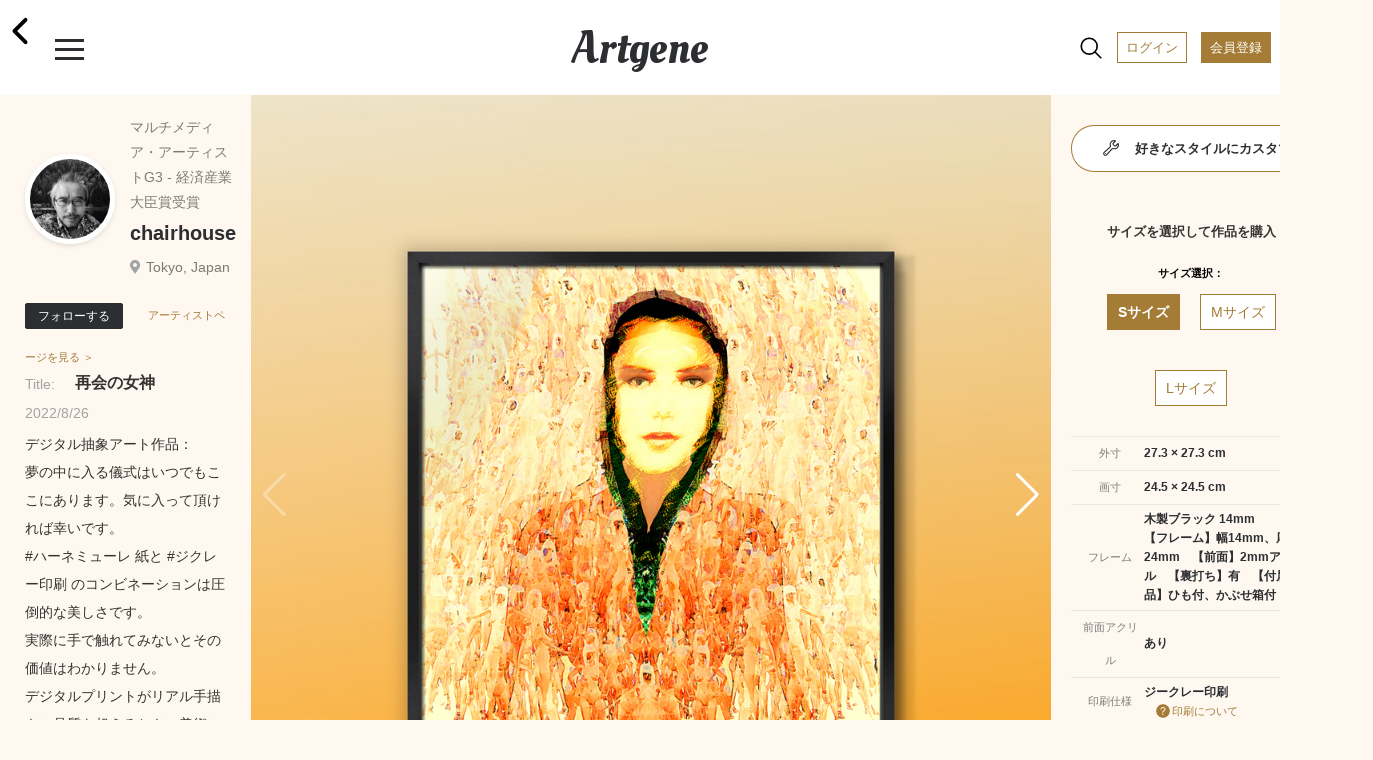

--- FILE ---
content_type: text/html; charset=UTF-8
request_url: https://www.artgene.net/detail.php?WID=30052
body_size: 136529
content:
<!DOCTYPE html>
<html lang="jn">
<head>
<!-- Global site tag (gtag.js) - Google Analytics -->
<script async src="https://www.googletagmanager.com/gtag/js?id=UA-92741651-1"></script>
<script>
    window.dataLayer = window.dataLayer || [];
    function gtag(){dataLayer.push(arguments);}
    gtag('js', new Date());

    gtag('config', 'UA-92741651-1');
    gtag('config', 'AW-353270001');
</script>
<script>
  gtag('event', 'page_view', {
    'send_to': 'AW-353270001',
    'value': 'replace with value',
    'items': [{
      'id': 'replace with value',
      'google_business_vertical': 'retail'
    }]
  });
</script>
<meta charset="UTF-8">
<meta name="viewport" content="width=device-width, initial-scale=1.0">
<meta name="robots" content="index, follow">
<!-- ▼ユニークのページタイトル -->
<title>chairhouse｜再会の女神</title>

<meta name="description" content="やることは画像アップだけ。手軽に額装制作から作品販売まで。">
<meta name="keywords" content="アート,額装,アートフレーム,額縁,フォトフレーム,写真額,イラスト,写真プリント,フォトプリント,アート印刷">
<meta name="format-detection" content="telephone=no">
<meta http-equiv="X-UA-Compatible" content="IE=edge"><!--IE対策-->
<!-- ▼アイコン-->
<link rel="apple-touch-icon" type="image/png" href="/images/apple-touch-icon-180x180.png">
<link rel="icon" type="image/png" href="/images/icon-192x192.png">
<!-- ▼Webフォント-->
<link href="https://fonts.googleapis.com/css2?family=Oleo+Script&display=swap" rel="stylesheet">
<link href="https://fonts.googleapis.com/icon?family=Material+Icons" rel="stylesheet">
<link href="https://stackpath.bootstrapcdn.com/font-awesome/4.7.0/css/font-awesome.min.css" rel="stylesheet">
<!-- <script type="module" src="https://unpkg.com/ionicons@5.0.0/dist/ionicons/ionicons.esm.js"></script>
<script nomodule="" src="https://unpkg.com/ionicons@5.0.0/dist/ionicons/ionicons.js"></script> -->
<script type="module" src="https://unpkg.com/ionicons@5.5.2/dist/ionicons/ionicons.esm.js"></script>
<script nomodule src="https://unpkg.com/ionicons@5.5.2/dist/ionicons/ionicons.js"></script>
<!-- ▼CSS -->
<link rel="stylesheet" href="/css/vendors/html5reset-1.6.1.css" />
<link href="/css/style.css?1703659340" rel="stylesheet" type="text/css">
<link rel="stylesheet" href="https://use.fontawesome.com/releases/v5.12.1/css/all.css">
<link rel="stylesheet" href="https://cdnjs.cloudflare.com/ajax/libs/Swiper/5.4.5/css/swiper.min.css">
<!-- ▼JS head -->
<script src="https://ajax.googleapis.com/ajax/libs/jquery/3.3.1/jquery.min.js"></script>
<script src="https://cdnjs.cloudflare.com/ajax/libs/Swiper/5.4.5/js/swiper.min.js"></script>
<script src="/js/main.js"></script>
<script src="/js/func.js?1638432664"></script>
<!-- ▼アフィエイト -->
<script src="https://r.moshimo.com/af/r/maftag.js"></script>


<meta name="twitter:card" content="summary_large_image" />
<meta name="twitter:site" content="@Artgene_jp" />
<meta property="og:type" content="website">
<meta property="og:url" content="https://www.artgene.net/detail.php?WID=30052" />
<meta property="og:title" content="Artgene｜アート額装のソーシャルマーケットプレイス" />
<meta property="og:description" content="chairhouse「再会の女神」デジタル抽象アート作品：<BR>夢の中に入る儀式はいつでもここにあります。気に入って頂ければ幸いです。<BR>#ハーネミューレ 紙と #ジクレー印刷 のコンビネーションは圧倒的な美しさです。<BR>実際に手で触れてみないとその価値はわかりません。<BR>デジタルプリントがリアル手描きの品質を超えるとき、美術の有り方が一変します。<BR>そう信じて日々の制作活動を行っています。<BR>チェアハウス　安井　均<BR><BR>別作品ですが《経済産業大臣賞》を受賞しました。第49回MAF展 NFT Art Festival Tokyo 2022<BR><BR>今は シャガール、クレー、棟方志功 が好きです。<BR>伊藤若冲の生き様を目指して淡々と進化し続けたいと考えています。">
<meta property="og:image" content="https://www.artgene.net/images/work/thumb30052.jpg" />
<meta property="og:site_name" content="Artgene｜アート額装のソーシャルマーケットプレイス">
<link rel="stylesheet" href="https://unpkg.com/swiper/js/swiper.min.js defer">
<style>
.detail__container1 .swiper-container {
	width: 100%;
}

.detail__container1 .swiper-container.slider-thumbnail {
	height: 80px;
	margin-bottom: 10px;
	margin-top: 10px;
}

.detail__container1 .swiper-container.slider-thumbnail .swiper-wrapper .swiper-slide {
	width: 80px;
	height: 100%;
	opacity: .3;
	overflow: hidden;
}

.detail__container1 .swiper-container.slider-thumbnail .swiper-wrapper .swiper-slide.swiper-slide-thumb-active {
	opacity: 1;
}

.detail__container1 .swiper-slide {
	position: relative;
	background: #353330;
}

.detail__container1 .swiper-slide:before {
	content: "";
	display: block;
	padding-top: 100%;
}

.detail__container1 .swiper-slide img {
	position: absolute;
	top: 0;
	width: 100%;
	height: 100%;
	-o-object-fit: contain;
	object-fit: contain;
	-webkit-backface-visibility: hidden;	/* スマホでの画像ギザつきを抑える */
}

.detail__container1 .swiper-slide .img-room {
	display: block;
	position: absolute;
	z-index: 1;
}

.detail__container1 .swiper-slide .img-work {
	display: block;
	position: absolute;
	z-index: 2;
}

.detail__container1 .swiper-slide .img-work.s-work {
	-webkit-filter: drop-shadow(2px 3px 3px rgba(0, 0, 0, 0.3));
    filter: drop-shadow(2px 3px 3px rgba(0, 0, 0, 0.3));
}

.detail__container1 .swiper-slide .img-work.s-work.vertical {
	height: 13.65%;
	/* width: auto; */
	top: 23%;
	/* left: -15%; */
	left: 0;
	right: 0;
	margin: auto;
}

.detail__container1 .swiper-slide .img-work.s-work.horizontal {
	width: 13.65%;
	/* height: auto; */
	top: -15%;
	/* left: 25%; */
	left: 0;
	right: 0;
	margin: auto;
}

.detail__container1 .swiper-slide .img-work.s-work.thumbnail {
	-webkit-filter: drop-shadow(1px 1px 1px rgba(0, 0, 0, 0.3));
    filter: drop-shadow(1px 1px 1px rgba(0, 0, 0, 0.3));
}

.detail__container1 .swiper-slide .img-work.m-work {
	-webkit-filter: drop-shadow(3px 4px 4px rgba(0, 0, 0, 0.3));
    filter: drop-shadow(3px 4px 4px rgba(0, 0, 0, 0.3));
}

.detail__container1 .swiper-slide .img-work.m-work.vertical {
	height: 23.75%;
	/* width: auto; */
	top: 15%;
	/* left: -15%; */
	left: 0;
	right: 0;
	margin: auto;
}

.detail__container1 .swiper-slide .img-work.m-work.horizontal {
	width: 23.75%;
	/* height: auto; */
	top: -18%;
	/* left: 20%; */
	left: 0;
	right: 0;
	margin: auto;
}

.detail__container1 .swiper-slide .img-work.m-work.thumbnail {
	-webkit-filter: drop-shadow(1px 1px 1px rgba(0, 0, 0, 0.3));
    filter: drop-shadow(1px 1px 1px rgba(0, 0, 0, 0.3));
}

.detail__container1 .swiper-slide .img-work.l-work {
	-webkit-filter: drop-shadow(3px 4px 4px rgba(0, 0, 0, 0.3));
    filter: drop-shadow(3px 4px 4px rgba(0, 0, 0, 0.3));
}

.detail__container1 .swiper-slide .img-work.l-work.vertical {
	height: 33.8%;
	/* width: auto; */
	top: 7%;
	/* left: -15%; */
	left: 0;
	right: 0;
	margin: auto;

}
.detail__container1 .swiper-slide .img-work.l-work.horizontal {
	width: 33.8%;
	/* height: auto; */
	top: -18%;
	/* left: 18%; */
	left: 0;
	right: 0;
	margin: auto;
}

.detail__container1 .swiper-slide .img-work.l-work.thumbnail {
	-webkit-filter: drop-shadow(1px 1px 1px rgba(0, 0, 0, 0.3));
    filter: drop-shadow(1px 1px 1px rgba(0, 0, 0, 0.3));
}

.detail__container1 .swiper-slide p.size-information {
	position: absolute;
	/* top: 25%; */
	/* left: 68%; */
	bottom: 3%;
	right: 3%;
	z-index: 3;
	font-size: 13px;
	line-height: 170%;
	/* color: rgba(48, 46, 46, 0.8); */
	color: white;
	font-weight: 700;
}
</style>

<script>
// var framesize = 'M';
var framesize = 'S';
function fncClick(size) {
	if (size == 'S') {
		framesize = 'S';
		document.getElementById('msize').style.display = 'none';
		document.getElementById('lsize').style.display = 'none';
		document.getElementById('ssize').style.display = 'block';
		document.getElementById('mimage').style.display = 'none';
		document.getElementById('limage').style.display = 'none';
		document.getElementById('simage').style.display = 'block';
		document.getElementById('mprice').style.display = 'none';
		document.getElementById('lprice').style.display = 'none';
		document.getElementById('sprice').style.display = 'block';
	} else if (size == 'M') {
		framesize = 'M';
		document.getElementById('ssize').style.display = 'none';
		document.getElementById('lsize').style.display = 'none';
		document.getElementById('msize').style.display = 'block';
		document.getElementById('simage').style.display = 'none';
		document.getElementById('limage').style.display = 'none';
		document.getElementById('mimage').style.display = 'block';
		document.getElementById('sprice').style.display = 'none';
		document.getElementById('lprice').style.display = 'none';
		document.getElementById('mprice').style.display = 'block';
	} else if (size == 'L') {
		framesize = 'L';
		document.getElementById('ssize').style.display = 'none';
		document.getElementById('msize').style.display = 'none';
		document.getElementById('lsize').style.display = 'block';
		document.getElementById('simage').style.display = 'none';
		document.getElementById('mimage').style.display = 'none';
		document.getElementById('limage').style.display = 'block';
		document.getElementById('sprice').style.display = 'none';
		document.getElementById('mprice').style.display = 'none';
		document.getElementById('lprice').style.display = 'block';
	}
}

function fncComment() {
	location.href='login1.php?msg=e1';
	return false;
}

function fncCart() {
	location.href='login1.php?msg=e1';
}

function fncFavorite() {
	location.href='login1.php?msg=e1';
}

function fncRetweet() {
	location.href='login1.php?msg=e1';
}

function fncFollow() {
	location.href='login1.php?msg=e1';
}

$(document).ready(function() {
	$(".heartbutton").click(function() {
		$(this).toggleClass("clicked");
	});

	$(".repeatbutton").click(function() {
		$(this).toggleClass("clicked");
	});
});
</script>
</head>
<!-- <body oncontextmenu="return false;"> -->
<body>
<!-- ヘッダー -->
<div class="header">
	<span><a href="/index.php"><h1 class="header__logo">Artgene</h1></a></span>
	<span class="header__back"><a href="javascript:;" onclick="javascript:history.back();"><ion-icon name="chevron-back-outline"></ion-icon></a></span>
	<div class="header__inner">
		<div id="nav-drawer">
			<input id="drawer-checkbox" type="checkbox">
			<label id="drawer-icon" for="drawer-checkbox"><span></span></label>
			<label id="drawer-close" for="drawer-checkbox"></label>
			<div id="drawer-content">
				<nav class="drawer-nav">
					<div class="icon-close"></div>
					<p class="drawer-nav__point-topic">今なら会員登録で1000ポイント!</p>
					<a href="/login1.php"><p class="drawer-nav__beforelogin">ログイン</P></a>
					<a href="/signup1.php"><p class="drawer-nav__signup">会員登録</P></a>
					<label id="drawer-icon-close" for="drawer-checkbox"><span class="material-icons">clear</span></label>
					<p class="drawer-nav__menu_title">View</P>
					<ul class="drawer-nav__menu view">
						<li class="drawer-nav__menu-1"><a href="/index.php"><ion-icon name="home-outline"></ion-icon>ホーム</a></li>
						<!-- <li class="drawer-nav__menu-1"><a href="/timeline.php"><ion-icon name="sparkles-outline"></ion-icon>タイムライン</a><span class="caution">NEW!</span></li> -->
						<li class="drawer-nav__menu-1"><a href="/spotlight.php"><ion-icon name="bulb-outline"></ion-icon>スポットライト</a></li>
						<li class="drawer-nav__menu-1"><a href="/feature.php"><ion-icon name="file-tray-stacked-outline"></ion-icon>特集一覧</a></li>
						<!-- <li class="drawer-nav__menu-1"><a href="/search1.php"><ion-icon name="albums-outline"></ion-icon>作品一覧</a></li>
						<li class="drawer-nav__menu-1"><a href="/search2.php"><ion-icon name="people-outline"></ion-icon>作家一覧</a></li> -->
						<li class="drawer-nav__menu-1"><a href="/notice.php"><ion-icon name="notifications-outline"></ion-icon>お知らせ</a></li>
						<li class="drawer-nav__menu-1"><a href="/favorite.php"><ion-icon name="heart-outline"></ion-icon>お気に入り作品</a></li>
						<li class="drawer-nav__menu-1"><a href="/cart1.php"><ion-icon name="cart-outline"></ion-icon>カート</a></li>
					</ul>
					<p class="drawer-nav__menu_title">Create</P>
					<ul class="drawer-nav__menu create">
						<li class="drawer-nav__menu-1"><a href="/create1.php"><ion-icon name="add-outline"></ion-icon>つくる</a></li>
					</ul>
					<div class="drawer-nav__2nd-menu_sub">
						<p><a href="/products-info.php"><ion-icon name="construct-outline"></ion-icon>製作・加工について</a></P></br>
						<p><a href="/up-image-size.php"><ion-icon name="crop-outline"></ion-icon>サイズについて</a></P></br>
						<!-- <p><a href="https://www.instagram.com/artgene_official/" target="blank"><ion-icon name="logo-instagram"></ion-icon>仕上がりを見る ></a></P> -->
						<p><a href="https://www.youtube.com/channel/UCSB9313FGUmAXeWB5aDNikw" target="blank"><ion-icon name="logo-youtube"></ion-icon>仕上がりを見る ></a></P>
					</div>
					<p class="drawer-nav__menu_title">Services & Campaign</P>
					<ul class="drawer-nav__menu services">
						<!-- <li class="drawer-nav__menu-1"><a href="/campaign.php"><ion-icon name="star-outline"></ion-icon>キャンペーン情報</a><span class="caution">今だけ！</span></li> -->
						<!-- <li class="drawer-nav__menu-1"><a href="/campaign3.php"><ion-icon name="star-outline"></ion-icon>キャンペーン情報</a></li> -->
						<li class="drawer-nav__menu-1"><a href="/app-info.php"><ion-icon name="phone-portrait-outline"></ion-icon>iOS / Android アプリ</a><span class="caution">NEW!</span></li>
						<li class="drawer-nav__menu-1"><a href="/corporate.php"><ion-icon name="business-outline"></ion-icon>法人向けサービス</a></li>
					</ul>
					<p class="drawer-nav__menu_title">How To</P>
					<ul class="drawer-nav__menu others">
						<li class="drawer-nav__menu-1"><a href="/faq.php"><ion-icon name="rocket-outline"></ion-icon>利用ガイド</a></li>
						<li class="drawer-nav__menu-1"><a href="/seller.php"><ion-icon name="flower-outline"></ion-icon>作品を出品するには</a></li>
						<li class="drawer-nav__menu-1"><a href="/guidelines.php"><ion-icon name="clipboard-outline"></ion-icon></ion-icon>出品ガイドライン</a></li>
					</ul>
					<div class="drawer-nav__sns-icon">
						<a href="https://twitter.com/Artgene_jp" target="blank"><ion-icon name="logo-twitter"></ion-icon></a>
						<a href="https://www.instagram.com/artgene_official/" target="blank"><ion-icon name="logo-instagram"></ion-icon></a>
						<a href="https://note.com/artgene_official" target="blank"><img src="/images/sns_icon/note_logo.svg" width=22 height=22></a>
						<a href="https://facebook.com/Artgene-109357760948776/" target="blank"><ion-icon name="logo-facebook"></ion-icon></a>
						<!-- <a href="https://www.pinterest.jp/artgene_official/" target="blank"><ion-icon name="logo-pinterest"></ion-icon></a> -->
					</div>
					<p><a href="https://www.youtube.com/channel/UCSB9313FGUmAXeWB5aDNikw" target="blank"><img src="/images/sns_icon/youtube_w200.svg" width=100></a></P>
					<div class="drawer-nav__2nd-menu">
						<p><a href="/news.php">ニュース</a></p>
						<p><a href="/contact1x.php">お問い合わせ</a></P>
						<p><a href="/terms.php">利用規約</a></P>
						<p><a href="/privacy.php">プライバシーポリシー</a></P>
						<p><a href="/tokutei.php">特定商取引法に基づく表示</a></P>
						<p><a href="/logout.php">ログアウト</a></P>
					</div>
					<label id="drawer-icon-close" for="drawer-checkbox"><span class="material-icons">clear</span></label>
				</nav>    
			</div>
		</div>

		<div id="nav-drawer2">
			<input id="drawer-checkbox2" type="checkbox">
			<a><label id="drawer-icon2" for="drawer-checkbox2"><ion-icon name="search-outline" class="material-icons lg"></ion-icon><span class="tooltip">検索</span></label></a>
			<label id="drawer-close2" for="drawer-checkbox2"></label>
			<a href="/login1.php"><span class="header__login">ログイン</span></a>
			<a href="/signup1.php"><span class="header__registration">会員登録</span></a>
			<div id="drawer-content2">
				<nav class="drawer-nav2">
					<a href="/search1.php"><p class="drawer-nav2__allworks">作品一覧</P></a>
					<a href="/search2.php"><p class="drawer-nav2__allartists">作家一覧</P></a>
					<label id="drawer-icon-close2" for="drawer-checkbox2"><span class="material-icons white">clear</span></label>
					<div class="drawer-nav2__select-container">
						<ul>
							<li>
								<input type="radio" id="work-search" name="searchtype" value="1" checked="checked">
								<label for="work-search">作品を探す</label>
								<div class="check"></div>
							</li>
							<li>
								<input type="radio" id="artist-search" name="searchtype" value="2">
								<label for="artist-search">作家を探す</label>
								<div class="check"><div class="inside"></div></div>
							</li>
						</ul>
					</div>
					<p class="drawer-nav2__menu">キーワード</P>
					<form method="post" name="sidesearchform" action="" class="search_container2" onsubmit="return fncSideSearch(0)">
							<input type="text" id="keyword" name="keyword" value="" placeholder="キーワード検索" />
							<input type="submit" value="&#xf002;" class="fas" />
							<input type="button" value="&#xf00d;" class="fas" onclick="fncClear()"/>
					</form>
					<p class="drawer-nav2__menu">カテゴリー</P>
					<ul class="drawer-nav2__category">
						<li><a href="javascript:;" onclick="fncSideSearch(11)"><p class="drawer-nav2__genre">現代アート</p></a></li>
						<li><a href="javascript:;" onclick="fncSideSearch(1)"><p class="drawer-nav2__genre">写真</p></a></li>
						<li><a href="javascript:;" onclick="fncSideSearch(2)"><p class="drawer-nav2__genre">イラスト</p></a></li>
						<li><a href="javascript:;" onclick="fncSideSearch(3)"><p class="drawer-nav2__genre">油絵</p></a></li>
						<li><a href="javascript:;" onclick="fncSideSearch(4)"><p class="drawer-nav2__genre">日本画</p></a></li>
						<li><a href="javascript:;" onclick="fncSideSearch(6)"><p class="drawer-nav2__genre">水彩画</p></a></li>
						<li><a href="javascript:;" onclick="fncSideSearch(12)"><p class="drawer-nav2__genre">版画</p></a></li>
						<li><a href="javascript:;" onclick="fncSideSearch(13)"><p class="drawer-nav2__genre">アクリル画</p></a></li>
						<li><a href="javascript:;" onclick="fncSideSearch(14)"><p class="drawer-nav2__genre">素描</p></a></li>
						<li><a href="javascript:;" onclick="fncSideSearch(15)"><p class="drawer-nav2__genre">墨絵</p></a></li>
						<li><a href="javascript:;" onclick="fncSideSearch(17)"><p class="drawer-nav2__genre">ペン画</p></a></li>
						<li><a href="javascript:;" onclick="fncSideSearch(18)"><p class="drawer-nav2__genre">クレヨン画</p></a></li>
						<li><a href="javascript:;" onclick="fncSideSearch(19)"><p class="drawer-nav2__genre">スプレーアート</p></a></li>
						<li><a href="javascript:;" onclick="fncSideSearch(20)"><p class="drawer-nav2__genre">切り絵</p></a></li>
						<li><a href="javascript:;" onclick="fncSideSearch(21)"><p class="drawer-nav2__genre">貼り絵</p></a></li>
						<li><a href="javascript:;" onclick="fncSideSearch(22)"><p class="drawer-nav2__genre">コラージュ</p></a></li>
						<li><a href="javascript:;" onclick="fncSideSearch(24)"><p class="drawer-nav2__genre">ピクセルアート</p></a></li>
						<li><a href="javascript:;" onclick="fncSideSearch(25)"><p class="drawer-nav2__genre">点描画</p></a></li>
						<li><a href="javascript:;" onclick="fncSideSearch(26)"><p class="drawer-nav2__genre">えんぴつ画</p></a></li>
						<li><a href="javascript:;" onclick="fncSideSearch(27)"><p class="drawer-nav2__genre">パステル画</p></a></li>
						<li><a href="javascript:;" onclick="fncSideSearch(28)"><p class="drawer-nav2__genre">グラフィティ</p></a></li>
						<li><a href="javascript:;" onclick="fncSideSearch(29)"><p class="drawer-nav2__genre">グラフィックデザイン</p></a></li>
						<li><a href="javascript:;" onclick="fncSideSearch(8)"><p class="drawer-nav2__genre">3D CG</p></a></li>
						<li><a href="javascript:;" onclick="fncSideSearch(23)"><p class="drawer-nav2__genre">ミクストメディア</p></a></li>
						<li><a href="javascript:;" onclick="fncSideSearch(30)"><p class="drawer-nav2__genre">書道</p></a></li>
						<li><a href="javascript:;" onclick="fncSideSearch(31)"><p class="drawer-nav2__genre">カリグラフィ</p></a></li>
						<li><a href="javascript:;" onclick="fncSideSearch(32)"><p class="drawer-nav2__genre">タイポグラフィ</p></a></li>
						<li><a href="javascript:;" onclick="fncSideSearch(33)"><p class="drawer-nav2__genre">その他</p></a></li>
					</ul>
					<label id="drawer-icon-close2" for="drawer-checkbox2"><span class="material-icons white">clear</span></label>
				</nav>
			</div>
		</div>

	</div>
</div>
<div class="top-space"></div>
<section class="detail">


<div class="detail__pcwrapper">
<div class="detail__pcwrapper_content1">


	<div class="detail__container1">
			<div class="swiper-container slider">
				<div class="swiper-wrapper">
					<div class="swiper-slide">
						<img src="images/work/thumb30052.jpg">
					</div>
					<div class="swiper-slide">
						<img src="images/work/original30052.jpg" style="pointer-events: none;">
					</div>
					<!--インテリア合成メイン　ここから-->
					<div class="swiper-slide">
						<img src="images/size/ssize30052.png" class="img-work s-work horizontal">
						<img src="images/room2.jpg" class="img-room">
						<p class="size-information">サイズ：S</br>27.3 × 27.3 cm</p>
					</div>
					<div class="swiper-slide">
						<img src="images/size/msize30052.png" class="img-work m-work horizontal">
						<img src="images/room2.jpg" class="img-room">
						<p class="size-information">サイズ：M</br>47.5 × 47.5 cm</p>
					</div>
					<div class="swiper-slide">
						<img src="images/size/lsize30052.png" class="img-work l-work horizontal">
						<img src="images/room2.jpg" class="img-room">
						<p class="size-information">サイズ：L</br>67.6 × 67.6 cm</p>
					</div>

<div class="swiper-slide">
						<img src="images/size/ssize30052.png" class="img-work s-work horizontal">
						<img src="images/room4.jpg" class="img-room">
						<p class="size-information">サイズ：S</br>27.3 × 27.3 cm</p>
					</div>
					<div class="swiper-slide">
						<img src="images/size/msize30052.png" class="img-work m-work horizontal">
						<img src="images/room4.jpg" class="img-room">
						<p class="size-information">サイズ：M</br>47.5 × 47.5 cm</p>
					</div>
					<div class="swiper-slide">
						<img src="images/size/lsize30052.png" class="img-work l-work horizontal">
						<img src="images/room4.jpg" class="img-room">
						<p class="size-information">サイズ：L</br>67.6 × 67.6 cm</p>
					</div>

<div class="swiper-slide">
						<img src="images/size/ssize30052.png" class="img-work s-work horizontal">
						<img src="images/bed1.jpg" class="img-room">
						<p class="size-information">サイズ：S</br>27.3 × 27.3 cm</p>
					</div>
					<div class="swiper-slide">
						<img src="images/size/msize30052.png" class="img-work m-work horizontal">
						<img src="images/bed1.jpg" class="img-room">
						<p class="size-information">サイズ：M</br>47.5 × 47.5 cm</p>
					</div>
					<div class="swiper-slide">
						<img src="images/size/lsize30052.png" class="img-work l-work horizontal">
						<img src="images/bed1.jpg" class="img-room">
						<p class="size-information">サイズ：L</br>67.6 × 67.6 cm</p>
					</div>

					<!--インテリア合成メイン　ここまで-->
				</div>
				<div class="swiper-button-prev swiper-button-white"></div>
				<div class="swiper-button-next swiper-button-white"></div>
			</div>
			<div class="swiper-container slider-thumbnail">
				<div class="swiper-wrapper">
					<div class="swiper-slide">
						<img src="images/work/thumb30052.jpg">
					</div>
					<div class="swiper-slide">
						<img src="images/work/original30052.jpg">
					</div>
					<!--インテリア合成サムネイル　ここから-->
					<div class="swiper-slide">
						<img src="images/size/ssize30052.png" class="img-work s-work horizontal thumbnail">
						<img src="images/room2.jpg" class="img-room">
					</div>
					<div class="swiper-slide">
						<img src="images/size/msize30052.png" class="img-work m-work horizontal thumbnail">
						<img src="images/room2.jpg" class="img-room">
					</div>
					<div class="swiper-slide">
						<img src="images/size/lsize30052.png" class="img-work l-work horizontal thumbnail">
						<img src="images/room2.jpg" class="img-room">
					</div>

<div class="swiper-slide">
						<img src="images/size/ssize30052.png" class="img-work s-work horizontal thumbnail">
						<img src="images/room4.jpg" class="img-room">
					</div>
					<div class="swiper-slide">
						<img src="images/size/msize30052.png" class="img-work m-work horizontal thumbnail">
						<img src="images/room4.jpg" class="img-room">
					</div>
					<div class="swiper-slide">
						<img src="images/size/lsize30052.png" class="img-work l-work horizontal thumbnail">
						<img src="images/room4.jpg" class="img-room">
					</div>

<div class="swiper-slide">
						<img src="images/size/ssize30052.png" class="img-work s-work horizontal thumbnail">
						<img src="images/bed1.jpg" class="img-room">
					</div>
					<div class="swiper-slide">
						<img src="images/size/msize30052.png" class="img-work m-work horizontal thumbnail">
						<img src="images/bed1.jpg" class="img-room">
					</div>
					<div class="swiper-slide">
						<img src="images/size/lsize30052.png" class="img-work l-work horizontal thumbnail">
						<img src="images/bed1.jpg" class="img-room">
					</div>
					<!--インテリア合成サムネイル　ここまで-->
				</div>
			</div>
		<a href="javascript:;" onclick="fncFavorite()"><span class="heartbutton"><ion-icon name="heart"></ion-icon></span></a><span class="heartbutton__count" id="fcount">1</span>
		<a href="javascript:;" onclick="fncRetweet()"><span class="repeatbutton"><ion-icon name="repeat-outline"></ion-icon></span></a><span class="repeatbutton__count" id="rcount">0</span>
		<a class="modal-syncer button-link" data-target="modal-content-00"><span class="share"><ion-icon name="share-outline"></ion-icon></span></a>
		<a class="modal-syncer button-link" data-target="modal-content-01"><span class="flag"><ion-icon name="flag-outline"></ion-icon></span></a>
		<!-- モーダル　00　シェアボタン [開始] -->
		<div id="modal-content-00" class="modal-content">
			<h3>このページをシェア</h3>
			<div class="flex">
				<a href="https://line.me/R/msg/text/?%E5%86%8D%E4%BC%9A%E3%81%AE%E5%A5%B3%E7%A5%9E https%3A%2F%2Fwww.artgene.net%2Fdetail.php%3FWID%3D30052" target="_blank"><img src="/images/sns_icon/LINE_APP.png"></a>
				<a href="https://twitter.com/intent/tweet?url=https%3A%2F%2Fwww.artgene.net%2Fdetail.php%3FWID%3D30052&text=%E5%86%8D%E4%BC%9A%E3%81%AE%E5%A5%B3%E7%A5%9E" target="_blank"><img src="/images/sns_icon/Twitter_Social_Icon_Circle_Color.png"></a>
				<!--<a href="https://www.instagram.com/" target="_blank"><img src="/images/sns_icon/IG_Glyph_Fill.png"></a>-->
				<a href="https://www.facebook.com/sharer/sharer.php?u=https%3A%2F%2Fwww.artgene.net%2Fdetail.php%3FWID%3D30052" target="_blank"><img src="/images/sns_icon/f_logo_RGB-Hex-Blue_512.png"></a>
				<a data-pin-do="buttonBookmark" data-pin-tall="true" data-pin-round="true" href="https://www.pinterest.com/pin/create/button/"><img src = "https://assets.pinterest.com/images/pidgets/pinit_fg_en_round_red_32.png" /></a>
			</div>
			<p><a href="#" id="modal-close" class="button-link">閉じる</a></p>
		</div>
		<!-- モーダル　00 [終了] -->

			<!-- モーダル　01 不適切作品　[開始] -->
			<div id="modal-content-01" class="modal-content">
				<h3>不適切な作品として報告しますか？</h3>
				<p>不適切として報告された作品は、Artgeneのスタッフがガイドラインに違反していないかどうかを判断します。深刻な違反の場合や違反が繰り返された場合は、アカウントが停止されることがあります。</p>
				<div>
					<a href="/contact1x.php?type=9" id="modal-close" class="button-link send">報告する</a></p>
					<a href="#" id="modal-close" class="button-link">閉じる</a></p>
				</div>
			</div>
			<!-- モーダル　01 [終了] -->
	</div>
</div>
<div class="detail__pcwrapper_content2">
	<div class="detail__container2">
		<div class="flex-row">
				<a href="mypage.php?MID=1923"><div class="usericon owner" style="background-image: url(images/member/myimagep1923_133305.jpg)"></div></a>
				<div class="flex-column">
				<p class="usertitle">マルチメディア・アーティストG3  - 経済産業大臣賞受賞</p>
				<p class="username"><a href="mypage.php?MID=1923">chairhouse</a></p>
				<p class="userplace">Tokyo, Japan</p>
			</div>
		</div>
			<a href="javascript:;" onclick="fncFollow()"><button class="btn-flat-filled" data-text-default="フォローする" data-text-clicked="フォロー中">フォローする</button></a><a href="mypage.php?MID=1923"><span class="artistpage">アーティストページを見る ＞</span></a>
			<p class="worktitle"><span>Title:</span>再会の女神</p>
		<p class="update">2022/8/26</p>
		<p class="workdescription">デジタル抽象アート作品：<BR>夢の中に入る儀式はいつでもここにあります。気に入って頂ければ幸いです。<BR>#ハーネミューレ 紙と #ジクレー印刷 のコンビネーションは圧倒的な美しさです。<BR>実際に手で触れてみないとその価値はわかりません。<BR>デジタルプリントがリアル手描きの品質を超えるとき、美術の有り方が一変します。<BR>そう信じて日々の制作活動を行っています。<BR>チェアハウス　安井　均<BR><BR>別作品ですが《経済産業大臣賞》を受賞しました。第49回MAF展 NFT Art Festival Tokyo 2022<BR><BR>今は シャガール、クレー、棟方志功 が好きです。<BR>伊藤若冲の生き様を目指して淡々と進化し続けたいと考えています。</p>
		<div class="hashtag">
<a href="search.php?keyword=抽象"><span>#抽象</span></a>
<a href="search.php?keyword=ポートレート"><span>#ポートレート</span></a>
<a href="search.php?keyword=自然"><span>#自然</span></a>
<a href="search.php?keyword=モダン"><span>#モダン</span></a>
<a href="search.php?keyword=ファンタジー"><span>#ファンタジー</span></a>
<a href="search.php?keyword=叙情的"><span>#叙情的</span></a>
<a href="search.php?keyword=@寝室"><span>#@寝室</span></a>
<a href="search.php?keyword=@書斎"><span>#@書斎</span></a>
<a href="search.php?keyword=女神"><span>#女神</span></a>
<a href="search.php?keyword=デジタル"><span>#デジタル</span></a>
<a href="search.php?keyword=若冲"><span>#若冲</span></a>
<a href="search.php?keyword=北斎"><span>#北斎</span></a>
		</div>

	</div>

</div>
<div class="detail__pcwrapper_content3">

				<a href="customize1.php?WID=30052"><div class="btn-flat-gradient"><div class="btn-flat-gradient_inner"><span><ion-icon name="build-outline"></ion-icon>好きなスタイルにカスタマイズする</span></div></div></a>
		<div class="detail__container3">
		<p class="section-title">サイズを選択して作品を購入</p>
		<p class="item-name">サイズ選択：</p>
		<div class="tab-wrap">
			<input id="work-size-S" type="radio" name="work-size" class="work-size-button" onclick="fncClick('S');" checked="checked" /><label class="size-label work-size-select" for="work-size-S">Sサイズ</label>
			<input id="work-size-M" type="radio" name="work-size" class="work-size-button" onclick="fncClick('M');" /><label class="size-label work-size-select" for="work-size-M">Mサイズ</label>
			<input id="work-size-L" type="radio" name="work-size" class="work-size-button" onclick="fncClick('L');" /><label class="size-label work-size-select" for="work-size-L">Lサイズ</label>
			<table>
				<tr>
				<th>外寸</th>
				<td><span id="ssize">27.3 × 27.3 cm</span><span id="msize" style="display:none">47.5 × 47.5 cm</span><span id="lsize" style="display:none">67.6 × 67.6 cm</span></td>
				</tr>
				<tr>
				<th>画寸</th>
				<td><span id="simage">24.5 × 24.5 cm</span><span id="mimage" style="display:none">44.7 × 44.7 cm</span><span id="limage" style="display:none">64.8 × 64.8 cm</span></td>
				</tr>
				<tr>
				<th>フレーム</th>
				<td>木製ブラック 14mm<br />【フレーム】幅14mm、厚さ24mm　【前面】2mmアクリル　【裏打ち】有　【付属品】ひも付、かぶせ箱付</td>
				</tr>
				<tr>
				<th>前面アクリル</th>
				<td>あり</td>
				</tr>
				</tr>
				<th>印刷仕様</th>
				<td>ジークレー印刷<span class="question"><a href="/faq.php#faq-create-giclee"><ion-icon name="help-circle" style="font-size:18px; margin-left: 5px; vertical-align: -26%;" ></ion-icon>印刷について<a></span></td>
				</tr>
				<tr>
				<th>出力用紙</th>
				<td>プレミアムマット紙<span class="question"><a href="/faq.php#faq-create-papper"><ion-icon name="help-circle" style="font-size:18px; margin-left: 5px; vertical-align: -26%;" ></ion-icon>用紙について<a></span></td>
				</tr>
				<tr>
				<th>マット</th>
				<td>なし</td>
				</tr>
				<tr>
				<tr>
				<th>エディション</th>
				<td>3<span class="question"><a href="/faq.php#faq-shopping-edition"><ion-icon name="help-circle" style="font-size:18px; margin-left: 5px; vertical-align: -26%;" ></ion-icon>エディションとは？<a></span></td>
				</tr>
				<tr>
				<th>金額（税込）</th>
				<!-- <td class="strongly1"><p id="sprice" style="display:none">¥16,038</p><p id="mprice">¥22,307</p><p id="lprice" style="display:none">¥30,282</p></td> -->
				<td class="strongly1"><p id="sprice">¥16,038</p><p id="mprice" style="display:none">¥22,307</p><p id="lprice" style="display:none">¥30,282</p></td>
				</tr>
			</table>
		</div>
		<div class="detail__container3_note">

		<p class="your-point"><a href="/login1.php"><span class="title">あなたの保有ポイント：ログインすると表示されます</span></a></p>

		<p><span class="material-icons sm ">event_available</span>お届け予定日：2月1日～2月6日</p>
		<p><span class="material-icons sm ">local_shipping</span>合計金額2万円（税込）以上で送料無料</p>
		</div>
		<div class="detail__container3_button">
		<input type="button" onclick="fncCart()" id="submit" class="btn-flat-large" value="カートに入れる" />

<!-- カスタマイズ移動 -->

		</div>
	</div>

<!-- detail__pcwrapper_content3 -->
</div>
<!-- detail__pcwrapper -->
</div>


		<!-- コメントここから -->

		<div class="detail__container4">
		<div class="flex-row">
			<a href="mypage.php?MID=1923"><div class="usericon login-user" style="background-image: url(images/icon/user-icon.png)"></div></a>
			<div class="flex-column">
				<form name="commentform" method="post" action="comment.php" onsubmit="return fncComment()">
				<!-- <textarea id="comment" name="comment" rows="5" cols="200" placeholder="good：）"></textarea><br> -->
				<textarea id="comment" name="comment" rows="5" cols="200" placeholder="*作品へのコメントを書く"></textarea><br>
				<input type="submit" value="送信">
				<input type="reset" value="リセット">
				</form>
			</div>
		</div>
		<div class="comment-others-wrapper">

			<!-- モーダル　02 不適切コメント [開始] -->
			<div id="modal-content-02" class="modal-content">
				<h3>不適切なコメント、またはスパムとして報告しますか？</h5>
				<p>不適切なコメント、またはスパムとして報告されたコメントArtgeneスタッフが削除する場合がございます。</p>
				<a id="modal-close" class="button-link send">報告する</a></p>
				<a id="modal-close" class="button-link">閉じる</a></p>
			</div>
			<!-- モーダル　02 [終了] -->
			<div id="newblock" style="display:none;">
				<div class="comment-others">
					<div class="flex-row">
						<a href="mypage.php?MID=1923"><div class="usericon author" style="background-image: url(images/icon/user-icon.png)"></div></a>
						<div class="flex-column">
							<p class="username author"><a href="javascript:;"></a><span class="comment-time">1時間以内</span><a class="modal-syncer button-link" data-target="modal-content-02"><ion-icon name="flag-outline"></ion-icon></a></p>
							<p class="usercomment"><span id="newcomment"></span></p>
						</div>
					</div>
				</div>
			</div>
		</div>
	</div>

	<!-- コメントここまで -->

	<div class="detail__container5">
		<p>出品者の他の作品</p>
		<div class="detail__container5_wrapper">
<a href="detail.php?WID=34895"><div class="detail__container5_image lozad" data-background-image="/images/work/thumb34895.jpg" style="background-image: url();"></div></a>
<a href="detail.php?WID=34783"><div class="detail__container5_image lozad" data-background-image="/images/work/thumb34783.jpg" style="background-image: url();"></div></a>
<a href="detail.php?WID=31477"><div class="detail__container5_image lozad" data-background-image="/images/work/thumb31477.jpg" style="background-image: url();"></div></a>
<a href="detail.php?WID=31371"><div class="detail__container5_image lozad" data-background-image="/images/work/thumb31371.jpg" style="background-image: url();"></div></a>
<a href="detail.php?WID=30603"><div class="detail__container5_image lozad" data-background-image="/images/work/thumb30603.jpg" style="background-image: url();"></div></a>
<a href="detail.php?WID=30459"><div class="detail__container5_image lozad" data-background-image="/images/work/thumb30459.jpg" style="background-image: url();"></div></a>
<a href="detail.php?WID=30253"><div class="detail__container5_image lozad" data-background-image="/images/work/thumb30253.jpg" style="background-image: url();"></div></a>
<a href="detail.php?WID=29941"><div class="detail__container5_image lozad" data-background-image="/images/work/thumb29941.jpg" style="background-image: url();"></div></a>
<a href="detail.php?WID=29885"><div class="detail__container5_image lozad" data-background-image="/images/work/thumb29885.jpg" style="background-image: url();"></div></a>
<a href="detail.php?WID=29686"><div class="detail__container5_image lozad" data-background-image="/images/work/thumb29686.jpg" style="background-image: url();"></div></a>
<a href="detail.php?WID=29524"><div class="detail__container5_image lozad" data-background-image="/images/work/thumb29524.jpg" style="background-image: url();"></div></a>
<a href="detail.php?WID=29464"><div class="detail__container5_image lozad" data-background-image="/images/work/thumb29464.jpg" style="background-image: url();"></div></a>
<a href="detail.php?WID=29352"><div class="detail__container5_image lozad" data-background-image="/images/work/thumb29352.jpg" style="background-image: url();"></div></a>
<a href="detail.php?WID=29280"><div class="detail__container5_image lozad" data-background-image="/images/work/thumb29280.jpg" style="background-image: url();"></div></a>
<a href="detail.php?WID=27936"><div class="detail__container5_image lozad" data-background-image="/images/work/thumb27936.jpg" style="background-image: url();"></div></a>
<a href="detail.php?WID=27901"><div class="detail__container5_image lozad" data-background-image="/images/work/thumb27901.jpg" style="background-image: url();"></div></a>
<a href="detail.php?WID=27819"><div class="detail__container5_image lozad" data-background-image="/images/work/thumb27819.jpg" style="background-image: url();"></div></a>
<a href="detail.php?WID=27761"><div class="detail__container5_image lozad" data-background-image="/images/work/thumb27761.jpg" style="background-image: url();"></div></a>
<a href="detail.php?WID=27736"><div class="detail__container5_image lozad" data-background-image="/images/work/thumb27736.jpg" style="background-image: url();"></div></a>
<a href="detail.php?WID=27710"><div class="detail__container5_image lozad" data-background-image="/images/work/thumb27710.jpg" style="background-image: url();"></div></a>
<a href="detail.php?WID=27673"><div class="detail__container5_image lozad" data-background-image="/images/work/thumb27673.jpg" style="background-image: url();"></div></a>
<a href="detail.php?WID=27633"><div class="detail__container5_image lozad" data-background-image="/images/work/thumb27633.jpg" style="background-image: url();"></div></a>
<a href="detail.php?WID=27571"><div class="detail__container5_image lozad" data-background-image="/images/work/thumb27571.jpg" style="background-image: url();"></div></a>
<a href="detail.php?WID=27557"><div class="detail__container5_image lozad" data-background-image="/images/work/thumb27557.jpg" style="background-image: url();"></div></a>
<a href="detail.php?WID=27502"><div class="detail__container5_image lozad" data-background-image="/images/work/thumb27502.jpg" style="background-image: url();"></div></a>
<a href="detail.php?WID=27459"><div class="detail__container5_image lozad" data-background-image="/images/work/thumb27459.jpg" style="background-image: url();"></div></a>
<a href="detail.php?WID=27420"><div class="detail__container5_image lozad" data-background-image="/images/work/thumb27420.jpg" style="background-image: url();"></div></a>
<a href="detail.php?WID=27403"><div class="detail__container5_image lozad" data-background-image="/images/work/thumb27403.jpg" style="background-image: url();"></div></a>
<a href="detail.php?WID=27384"><div class="detail__container5_image lozad" data-background-image="/images/work/thumb27384.jpg" style="background-image: url();"></div></a>
<a href="detail.php?WID=27336"><div class="detail__container5_image lozad" data-background-image="/images/work/thumb27336.jpg" style="background-image: url();"></div></a>
<a href="detail.php?WID=27261"><div class="detail__container5_image lozad" data-background-image="/images/work/thumb27261.jpg" style="background-image: url();"></div></a>
<a href="detail.php?WID=27214"><div class="detail__container5_image lozad" data-background-image="/images/work/thumb27214.jpg" style="background-image: url();"></div></a>
<a href="detail.php?WID=27191"><div class="detail__container5_image lozad" data-background-image="/images/work/thumb27191.jpg" style="background-image: url();"></div></a>
<a href="detail.php?WID=27182"><div class="detail__container5_image lozad" data-background-image="/images/work/thumb27182.jpg" style="background-image: url();"></div></a>
<a href="detail.php?WID=27146"><div class="detail__container5_image lozad" data-background-image="/images/work/thumb27146.jpg" style="background-image: url();"></div></a>
<a href="detail.php?WID=27126"><div class="detail__container5_image lozad" data-background-image="/images/work/thumb27126.jpg" style="background-image: url();"></div></a>
<a href="detail.php?WID=27109"><div class="detail__container5_image lozad" data-background-image="/images/work/thumb27109.jpg" style="background-image: url();"></div></a>
<a href="detail.php?WID=27095"><div class="detail__container5_image lozad" data-background-image="/images/work/thumb27095.jpg" style="background-image: url();"></div></a>
<a href="detail.php?WID=27062"><div class="detail__container5_image lozad" data-background-image="/images/work/thumb27062.jpg" style="background-image: url();"></div></a>
<a href="detail.php?WID=27030"><div class="detail__container5_image lozad" data-background-image="/images/work/thumb27030.jpg" style="background-image: url();"></div></a>
<a href="detail.php?WID=27006"><div class="detail__container5_image lozad" data-background-image="/images/work/thumb27006.jpg" style="background-image: url();"></div></a>
<a href="detail.php?WID=26957"><div class="detail__container5_image lozad" data-background-image="/images/work/thumb26957.jpg" style="background-image: url();"></div></a>
<a href="detail.php?WID=26924"><div class="detail__container5_image lozad" data-background-image="/images/work/thumb26924.jpg" style="background-image: url();"></div></a>
<a href="detail.php?WID=26877"><div class="detail__container5_image lozad" data-background-image="/images/work/thumb26877.jpg" style="background-image: url();"></div></a>
<a href="detail.php?WID=26857"><div class="detail__container5_image lozad" data-background-image="/images/work/thumb26857.jpg" style="background-image: url();"></div></a>
<a href="detail.php?WID=26827"><div class="detail__container5_image lozad" data-background-image="/images/work/thumb26827.jpg" style="background-image: url();"></div></a>
<a href="detail.php?WID=26793"><div class="detail__container5_image lozad" data-background-image="/images/work/thumb26793.jpg" style="background-image: url();"></div></a>
<a href="detail.php?WID=26779"><div class="detail__container5_image lozad" data-background-image="/images/work/thumb26779.jpg" style="background-image: url();"></div></a>
<a href="detail.php?WID=26751"><div class="detail__container5_image lozad" data-background-image="/images/work/thumb26751.jpg" style="background-image: url();"></div></a>
<a href="detail.php?WID=26741"><div class="detail__container5_image lozad" data-background-image="/images/work/thumb26741.jpg" style="background-image: url();"></div></a>
<a href="detail.php?WID=26721"><div class="detail__container5_image lozad" data-background-image="/images/work/thumb26721.jpg" style="background-image: url();"></div></a>
<a href="detail.php?WID=26694"><div class="detail__container5_image lozad" data-background-image="/images/work/thumb26694.jpg" style="background-image: url();"></div></a>
<a href="detail.php?WID=26657"><div class="detail__container5_image lozad" data-background-image="/images/work/thumb26657.jpg" style="background-image: url();"></div></a>
<a href="detail.php?WID=26620"><div class="detail__container5_image lozad" data-background-image="/images/work/thumb26620.jpg" style="background-image: url();"></div></a>
<a href="detail.php?WID=26557"><div class="detail__container5_image lozad" data-background-image="/images/work/thumb26557.jpg" style="background-image: url();"></div></a>
<a href="detail.php?WID=26515"><div class="detail__container5_image lozad" data-background-image="/images/work/thumb26515.jpg" style="background-image: url();"></div></a>
<a href="detail.php?WID=26476"><div class="detail__container5_image lozad" data-background-image="/images/work/thumb26476.jpg" style="background-image: url();"></div></a>
<a href="detail.php?WID=26452"><div class="detail__container5_image lozad" data-background-image="/images/work/thumb26452.jpg" style="background-image: url();"></div></a>
<a href="detail.php?WID=26405"><div class="detail__container5_image lozad" data-background-image="/images/work/thumb26405.jpg" style="background-image: url();"></div></a>
<a href="detail.php?WID=26341"><div class="detail__container5_image lozad" data-background-image="/images/work/thumb26341.jpg" style="background-image: url();"></div></a>
<a href="detail.php?WID=26302"><div class="detail__container5_image lozad" data-background-image="/images/work/thumb26302.jpg" style="background-image: url();"></div></a>
<a href="detail.php?WID=26272"><div class="detail__container5_image lozad" data-background-image="/images/work/thumb26272.jpg" style="background-image: url();"></div></a>
<a href="detail.php?WID=26242"><div class="detail__container5_image lozad" data-background-image="/images/work/thumb26242.jpg" style="background-image: url();"></div></a>
<a href="detail.php?WID=26207"><div class="detail__container5_image lozad" data-background-image="/images/work/thumb26207.jpg" style="background-image: url();"></div></a>
<a href="detail.php?WID=26169"><div class="detail__container5_image lozad" data-background-image="/images/work/thumb26169.jpg" style="background-image: url();"></div></a>
<a href="detail.php?WID=26096"><div class="detail__container5_image lozad" data-background-image="/images/work/thumb26096.jpg" style="background-image: url();"></div></a>
<a href="detail.php?WID=26055"><div class="detail__container5_image lozad" data-background-image="/images/work/thumb26055.jpg" style="background-image: url();"></div></a>
<a href="detail.php?WID=26012"><div class="detail__container5_image lozad" data-background-image="/images/work/thumb26012.jpg" style="background-image: url();"></div></a>
<a href="detail.php?WID=25956"><div class="detail__container5_image lozad" data-background-image="/images/work/thumb25956.jpg" style="background-image: url();"></div></a>
<a href="detail.php?WID=25935"><div class="detail__container5_image lozad" data-background-image="/images/work/thumb25935.jpg" style="background-image: url();"></div></a>
<a href="detail.php?WID=25887"><div class="detail__container5_image lozad" data-background-image="/images/work/thumb25887.jpg" style="background-image: url();"></div></a>
<a href="detail.php?WID=25850"><div class="detail__container5_image lozad" data-background-image="/images/work/thumb25850.jpg" style="background-image: url();"></div></a>
<a href="detail.php?WID=25807"><div class="detail__container5_image lozad" data-background-image="/images/work/thumb25807.jpg" style="background-image: url();"></div></a>
<a href="detail.php?WID=25785"><div class="detail__container5_image lozad" data-background-image="/images/work/thumb25785.jpg" style="background-image: url();"></div></a>
<a href="detail.php?WID=25760"><div class="detail__container5_image lozad" data-background-image="/images/work/thumb25760.jpg" style="background-image: url();"></div></a>
<a href="detail.php?WID=25741"><div class="detail__container5_image lozad" data-background-image="/images/work/thumb25741.jpg" style="background-image: url();"></div></a>
<a href="detail.php?WID=25728"><div class="detail__container5_image lozad" data-background-image="/images/work/thumb25728.jpg" style="background-image: url();"></div></a>
<a href="detail.php?WID=25689"><div class="detail__container5_image lozad" data-background-image="/images/work/thumb25689.jpg" style="background-image: url();"></div></a>
<a href="detail.php?WID=25664"><div class="detail__container5_image lozad" data-background-image="/images/work/thumb25664.jpg" style="background-image: url();"></div></a>
<a href="detail.php?WID=25620"><div class="detail__container5_image lozad" data-background-image="/images/work/thumb25620.jpg" style="background-image: url();"></div></a>
<a href="detail.php?WID=25602"><div class="detail__container5_image lozad" data-background-image="/images/work/thumb25602.jpg" style="background-image: url();"></div></a>
<a href="detail.php?WID=25564"><div class="detail__container5_image lozad" data-background-image="/images/work/thumb25564.jpg" style="background-image: url();"></div></a>
<a href="detail.php?WID=25527"><div class="detail__container5_image lozad" data-background-image="/images/work/thumb25527.jpg" style="background-image: url();"></div></a>
<a href="detail.php?WID=25503"><div class="detail__container5_image lozad" data-background-image="/images/work/thumb25503.jpg" style="background-image: url();"></div></a>
<a href="detail.php?WID=25470"><div class="detail__container5_image lozad" data-background-image="/images/work/thumb25470.jpg" style="background-image: url();"></div></a>
<a href="detail.php?WID=25439"><div class="detail__container5_image lozad" data-background-image="/images/work/thumb25439.jpg" style="background-image: url();"></div></a>
<a href="detail.php?WID=25408"><div class="detail__container5_image lozad" data-background-image="/images/work/thumb25408.jpg" style="background-image: url();"></div></a>
<a href="detail.php?WID=25373"><div class="detail__container5_image lozad" data-background-image="/images/work/thumb25373.jpg" style="background-image: url();"></div></a>
<a href="detail.php?WID=25352"><div class="detail__container5_image lozad" data-background-image="/images/work/thumb25352.jpg" style="background-image: url();"></div></a>
<a href="detail.php?WID=25322"><div class="detail__container5_image lozad" data-background-image="/images/work/thumb25322.jpg" style="background-image: url();"></div></a>
<a href="detail.php?WID=25291"><div class="detail__container5_image lozad" data-background-image="/images/work/thumb25291.jpg" style="background-image: url();"></div></a>
<a href="detail.php?WID=25246"><div class="detail__container5_image lozad" data-background-image="/images/work/thumb25246.jpg" style="background-image: url();"></div></a>
<a href="detail.php?WID=25206"><div class="detail__container5_image lozad" data-background-image="/images/work/thumb25206.jpg" style="background-image: url();"></div></a>
<a href="detail.php?WID=25175"><div class="detail__container5_image lozad" data-background-image="/images/work/thumb25175.jpg" style="background-image: url();"></div></a>
<a href="detail.php?WID=25156"><div class="detail__container5_image lozad" data-background-image="/images/work/thumb25156.jpg" style="background-image: url();"></div></a>
<a href="detail.php?WID=25136"><div class="detail__container5_image lozad" data-background-image="/images/work/thumb25136.jpg" style="background-image: url();"></div></a>
<a href="detail.php?WID=25058"><div class="detail__container5_image lozad" data-background-image="/images/work/thumb25058.jpg" style="background-image: url();"></div></a>
<a href="detail.php?WID=25008"><div class="detail__container5_image lozad" data-background-image="/images/work/thumb25008.jpg" style="background-image: url();"></div></a>
<a href="detail.php?WID=24984"><div class="detail__container5_image lozad" data-background-image="/images/work/thumb24984.jpg" style="background-image: url();"></div></a>
<a href="detail.php?WID=24942"><div class="detail__container5_image lozad" data-background-image="/images/work/thumb24942.jpg" style="background-image: url();"></div></a>
<a href="detail.php?WID=24904"><div class="detail__container5_image lozad" data-background-image="/images/work/thumb24904.jpg" style="background-image: url();"></div></a>
<a href="detail.php?WID=24862"><div class="detail__container5_image lozad" data-background-image="/images/work/thumb24862.jpg" style="background-image: url();"></div></a>
<a href="detail.php?WID=24821"><div class="detail__container5_image lozad" data-background-image="/images/work/thumb24821.jpg" style="background-image: url();"></div></a>
<a href="detail.php?WID=24793"><div class="detail__container5_image lozad" data-background-image="/images/work/thumb24793.jpg" style="background-image: url();"></div></a>
<a href="detail.php?WID=24726"><div class="detail__container5_image lozad" data-background-image="/images/work/thumb24726.jpg" style="background-image: url();"></div></a>
<a href="detail.php?WID=24674"><div class="detail__container5_image lozad" data-background-image="/images/work/thumb24674.jpg" style="background-image: url();"></div></a>
<a href="detail.php?WID=24662"><div class="detail__container5_image lozad" data-background-image="/images/work/thumb24662.jpg" style="background-image: url();"></div></a>
<a href="detail.php?WID=24651"><div class="detail__container5_image lozad" data-background-image="/images/work/thumb24651.jpg" style="background-image: url();"></div></a>
<a href="detail.php?WID=24625"><div class="detail__container5_image lozad" data-background-image="/images/work/thumb24625.jpg" style="background-image: url();"></div></a>
<a href="detail.php?WID=24595"><div class="detail__container5_image lozad" data-background-image="/images/work/thumb24595.jpg" style="background-image: url();"></div></a>
<a href="detail.php?WID=24427"><div class="detail__container5_image lozad" data-background-image="/images/work/thumb24427.jpg" style="background-image: url();"></div></a>
<a href="detail.php?WID=24397"><div class="detail__container5_image lozad" data-background-image="/images/work/thumb24397.jpg" style="background-image: url();"></div></a>
<a href="detail.php?WID=24366"><div class="detail__container5_image lozad" data-background-image="/images/work/thumb24366.jpg" style="background-image: url();"></div></a>
<a href="detail.php?WID=24264"><div class="detail__container5_image lozad" data-background-image="/images/work/thumb24264.jpg" style="background-image: url();"></div></a>
<a href="detail.php?WID=24198"><div class="detail__container5_image lozad" data-background-image="/images/work/thumb24198.jpg" style="background-image: url();"></div></a>
<a href="detail.php?WID=24170"><div class="detail__container5_image lozad" data-background-image="/images/work/thumb24170.jpg" style="background-image: url();"></div></a>
<a href="detail.php?WID=24119"><div class="detail__container5_image lozad" data-background-image="/images/work/thumb24119.jpg" style="background-image: url();"></div></a>
<a href="detail.php?WID=24047"><div class="detail__container5_image lozad" data-background-image="/images/work/thumb24047.jpg" style="background-image: url();"></div></a>
<a href="detail.php?WID=23957"><div class="detail__container5_image lozad" data-background-image="/images/work/thumb23957.jpg" style="background-image: url();"></div></a>
<a href="detail.php?WID=23919"><div class="detail__container5_image lozad" data-background-image="/images/work/thumb23919.jpg" style="background-image: url();"></div></a>
<a href="detail.php?WID=23890"><div class="detail__container5_image lozad" data-background-image="/images/work/thumb23890.jpg" style="background-image: url();"></div></a>
<a href="detail.php?WID=23830"><div class="detail__container5_image lozad" data-background-image="/images/work/thumb23830.jpg" style="background-image: url();"></div></a>
<a href="detail.php?WID=23771"><div class="detail__container5_image lozad" data-background-image="/images/work/thumb23771.jpg" style="background-image: url();"></div></a>
<a href="detail.php?WID=23709"><div class="detail__container5_image lozad" data-background-image="/images/work/thumb23709.jpg" style="background-image: url();"></div></a>
<a href="detail.php?WID=23630"><div class="detail__container5_image lozad" data-background-image="/images/work/thumb23630.jpg" style="background-image: url();"></div></a>
<a href="detail.php?WID=23576"><div class="detail__container5_image lozad" data-background-image="/images/work/thumb23576.jpg" style="background-image: url();"></div></a>
<a href="detail.php?WID=23485"><div class="detail__container5_image lozad" data-background-image="/images/work/thumb23485.jpg" style="background-image: url();"></div></a>
<a href="detail.php?WID=23456"><div class="detail__container5_image lozad" data-background-image="/images/work/thumb23456.jpg" style="background-image: url();"></div></a>
<a href="detail.php?WID=23412"><div class="detail__container5_image lozad" data-background-image="/images/work/thumb23412.jpg" style="background-image: url();"></div></a>
<a href="detail.php?WID=23351"><div class="detail__container5_image lozad" data-background-image="/images/work/thumb23351.jpg" style="background-image: url();"></div></a>
<a href="detail.php?WID=23321"><div class="detail__container5_image lozad" data-background-image="/images/work/thumb23321.jpg" style="background-image: url();"></div></a>
<a href="detail.php?WID=23262"><div class="detail__container5_image lozad" data-background-image="/images/work/thumb23262.jpg" style="background-image: url();"></div></a>
<a href="detail.php?WID=23234"><div class="detail__container5_image lozad" data-background-image="/images/work/thumb23234.jpg" style="background-image: url();"></div></a>
<a href="detail.php?WID=23190"><div class="detail__container5_image lozad" data-background-image="/images/work/thumb23190.jpg" style="background-image: url();"></div></a>
<a href="detail.php?WID=23121"><div class="detail__container5_image lozad" data-background-image="/images/work/thumb23121.jpg" style="background-image: url();"></div></a>
<a href="detail.php?WID=23078"><div class="detail__container5_image lozad" data-background-image="/images/work/thumb23078.jpg" style="background-image: url();"></div></a>
<a href="detail.php?WID=23032"><div class="detail__container5_image lozad" data-background-image="/images/work/thumb23032.jpg" style="background-image: url();"></div></a>
<a href="detail.php?WID=22975"><div class="detail__container5_image lozad" data-background-image="/images/work/thumb22975.jpg" style="background-image: url();"></div></a>
<a href="detail.php?WID=22873"><div class="detail__container5_image lozad" data-background-image="/images/work/thumb22873.jpg" style="background-image: url();"></div></a>
<a href="detail.php?WID=22766"><div class="detail__container5_image lozad" data-background-image="/images/work/thumb22766.jpg" style="background-image: url();"></div></a>
<a href="detail.php?WID=22690"><div class="detail__container5_image lozad" data-background-image="/images/work/thumb22690.jpg" style="background-image: url();"></div></a>
<a href="detail.php?WID=22617"><div class="detail__container5_image lozad" data-background-image="/images/work/thumb22617.jpg" style="background-image: url();"></div></a>
<a href="detail.php?WID=22531"><div class="detail__container5_image lozad" data-background-image="/images/work/thumb22531.jpg" style="background-image: url();"></div></a>
<a href="detail.php?WID=22470"><div class="detail__container5_image lozad" data-background-image="/images/work/thumb22470.jpg" style="background-image: url();"></div></a>
<a href="detail.php?WID=22419"><div class="detail__container5_image lozad" data-background-image="/images/work/thumb22419.jpg" style="background-image: url();"></div></a>
<a href="detail.php?WID=22329"><div class="detail__container5_image lozad" data-background-image="/images/work/thumb22329.jpg" style="background-image: url();"></div></a>
<a href="detail.php?WID=22201"><div class="detail__container5_image lozad" data-background-image="/images/work/thumb22201.jpg" style="background-image: url();"></div></a>
<a href="detail.php?WID=22106"><div class="detail__container5_image lozad" data-background-image="/images/work/thumb22106.jpg" style="background-image: url();"></div></a>
<a href="detail.php?WID=21991"><div class="detail__container5_image lozad" data-background-image="/images/work/thumb21991.jpg" style="background-image: url();"></div></a>
<a href="detail.php?WID=21943"><div class="detail__container5_image lozad" data-background-image="/images/work/thumb21943.jpg" style="background-image: url();"></div></a>
<a href="detail.php?WID=21889"><div class="detail__container5_image lozad" data-background-image="/images/work/thumb21889.jpg" style="background-image: url();"></div></a>
<a href="detail.php?WID=21822"><div class="detail__container5_image lozad" data-background-image="/images/work/thumb21822.jpg" style="background-image: url();"></div></a>
<a href="detail.php?WID=21752"><div class="detail__container5_image lozad" data-background-image="/images/work/thumb21752.jpg" style="background-image: url();"></div></a>
<a href="detail.php?WID=21659"><div class="detail__container5_image lozad" data-background-image="/images/work/thumb21659.jpg" style="background-image: url();"></div></a>
<a href="detail.php?WID=21599"><div class="detail__container5_image lozad" data-background-image="/images/work/thumb21599.jpg" style="background-image: url();"></div></a>
<a href="detail.php?WID=21555"><div class="detail__container5_image lozad" data-background-image="/images/work/thumb21555.jpg" style="background-image: url();"></div></a>
<a href="detail.php?WID=21364"><div class="detail__container5_image lozad" data-background-image="/images/work/thumb21364.jpg" style="background-image: url();"></div></a>
<a href="detail.php?WID=21316"><div class="detail__container5_image lozad" data-background-image="/images/work/thumb21316.jpg" style="background-image: url();"></div></a>
<a href="detail.php?WID=21249"><div class="detail__container5_image lozad" data-background-image="/images/work/thumb21249.jpg" style="background-image: url();"></div></a>
<a href="detail.php?WID=21128"><div class="detail__container5_image lozad" data-background-image="/images/work/thumb21128.jpg" style="background-image: url();"></div></a>
<a href="detail.php?WID=21060"><div class="detail__container5_image lozad" data-background-image="/images/work/thumb21060.jpg" style="background-image: url();"></div></a>
<a href="detail.php?WID=21034"><div class="detail__container5_image lozad" data-background-image="/images/work/thumb21034.jpg" style="background-image: url();"></div></a>
<a href="detail.php?WID=21000"><div class="detail__container5_image lozad" data-background-image="/images/work/thumb21000.jpg" style="background-image: url();"></div></a>
<a href="detail.php?WID=20965"><div class="detail__container5_image lozad" data-background-image="/images/work/thumb20965.jpg" style="background-image: url();"></div></a>
<a href="detail.php?WID=20916"><div class="detail__container5_image lozad" data-background-image="/images/work/thumb20916.jpg" style="background-image: url();"></div></a>
<a href="detail.php?WID=20887"><div class="detail__container5_image lozad" data-background-image="/images/work/thumb20887.jpg" style="background-image: url();"></div></a>
<a href="detail.php?WID=20847"><div class="detail__container5_image lozad" data-background-image="/images/work/thumb20847.jpg" style="background-image: url();"></div></a>
<a href="detail.php?WID=20771"><div class="detail__container5_image lozad" data-background-image="/images/work/thumb20771.jpg" style="background-image: url();"></div></a>
<a href="detail.php?WID=20698"><div class="detail__container5_image lozad" data-background-image="/images/work/thumb20698.jpg" style="background-image: url();"></div></a>
<a href="detail.php?WID=20668"><div class="detail__container5_image lozad" data-background-image="/images/work/thumb20668.jpg" style="background-image: url();"></div></a>
<a href="detail.php?WID=20617"><div class="detail__container5_image lozad" data-background-image="/images/work/thumb20617.jpg" style="background-image: url();"></div></a>
<a href="detail.php?WID=20574"><div class="detail__container5_image lozad" data-background-image="/images/work/thumb20574.jpg" style="background-image: url();"></div></a>
<a href="detail.php?WID=20463"><div class="detail__container5_image lozad" data-background-image="/images/work/thumb20463.jpg" style="background-image: url();"></div></a>
<a href="detail.php?WID=20405"><div class="detail__container5_image lozad" data-background-image="/images/work/thumb20405.jpg" style="background-image: url();"></div></a>
<a href="detail.php?WID=20364"><div class="detail__container5_image lozad" data-background-image="/images/work/thumb20364.jpg" style="background-image: url();"></div></a>
<a href="detail.php?WID=20318"><div class="detail__container5_image lozad" data-background-image="/images/work/thumb20318.jpg" style="background-image: url();"></div></a>
<a href="detail.php?WID=20274"><div class="detail__container5_image lozad" data-background-image="/images/work/thumb20274.jpg" style="background-image: url();"></div></a>
<a href="detail.php?WID=20230"><div class="detail__container5_image lozad" data-background-image="/images/work/thumb20230.jpg" style="background-image: url();"></div></a>
<a href="detail.php?WID=20201"><div class="detail__container5_image lozad" data-background-image="/images/work/thumb20201.jpg" style="background-image: url();"></div></a>
<a href="detail.php?WID=20152"><div class="detail__container5_image lozad" data-background-image="/images/work/thumb20152.jpg" style="background-image: url();"></div></a>
<a href="detail.php?WID=20131"><div class="detail__container5_image lozad" data-background-image="/images/work/thumb20131.jpg" style="background-image: url();"></div></a>
<a href="detail.php?WID=20086"><div class="detail__container5_image lozad" data-background-image="/images/work/thumb20086.jpg" style="background-image: url();"></div></a>
<a href="detail.php?WID=20049"><div class="detail__container5_image lozad" data-background-image="/images/work/thumb20049.jpg" style="background-image: url();"></div></a>
<a href="detail.php?WID=20015"><div class="detail__container5_image lozad" data-background-image="/images/work/thumb20015.jpg" style="background-image: url();"></div></a>
<a href="detail.php?WID=19954"><div class="detail__container5_image lozad" data-background-image="/images/work/thumb19954.jpg" style="background-image: url();"></div></a>
<a href="detail.php?WID=19905"><div class="detail__container5_image lozad" data-background-image="/images/work/thumb19905.jpg" style="background-image: url();"></div></a>
<a href="detail.php?WID=19877"><div class="detail__container5_image lozad" data-background-image="/images/work/thumb19877.jpg" style="background-image: url();"></div></a>
<a href="detail.php?WID=19823"><div class="detail__container5_image lozad" data-background-image="/images/work/thumb19823.jpg" style="background-image: url();"></div></a>
<a href="detail.php?WID=19771"><div class="detail__container5_image lozad" data-background-image="/images/work/thumb19771.jpg" style="background-image: url();"></div></a>
<a href="detail.php?WID=19731"><div class="detail__container5_image lozad" data-background-image="/images/work/thumb19731.jpg" style="background-image: url();"></div></a>
<a href="detail.php?WID=19663"><div class="detail__container5_image lozad" data-background-image="/images/work/thumb19663.jpg" style="background-image: url();"></div></a>
<a href="detail.php?WID=19593"><div class="detail__container5_image lozad" data-background-image="/images/work/thumb19593.jpg" style="background-image: url();"></div></a>
<a href="detail.php?WID=19553"><div class="detail__container5_image lozad" data-background-image="/images/work/thumb19553.jpg" style="background-image: url();"></div></a>
<a href="detail.php?WID=19505"><div class="detail__container5_image lozad" data-background-image="/images/work/thumb19505.jpg" style="background-image: url();"></div></a>
<a href="detail.php?WID=19435"><div class="detail__container5_image lozad" data-background-image="/images/work/thumb19435.jpg" style="background-image: url();"></div></a>
<a href="detail.php?WID=19392"><div class="detail__container5_image lozad" data-background-image="/images/work/thumb19392.jpg" style="background-image: url();"></div></a>
<a href="detail.php?WID=19338"><div class="detail__container5_image lozad" data-background-image="/images/work/thumb19338.jpg" style="background-image: url();"></div></a>
<a href="detail.php?WID=19266"><div class="detail__container5_image lozad" data-background-image="/images/work/thumb19266.jpg" style="background-image: url();"></div></a>
<a href="detail.php?WID=19203"><div class="detail__container5_image lozad" data-background-image="/images/work/thumb19203.jpg" style="background-image: url();"></div></a>
<a href="detail.php?WID=19094"><div class="detail__container5_image lozad" data-background-image="/images/work/thumb19094.jpg" style="background-image: url();"></div></a>
<a href="detail.php?WID=19022"><div class="detail__container5_image lozad" data-background-image="/images/work/thumb19022.jpg" style="background-image: url();"></div></a>
<a href="detail.php?WID=18952"><div class="detail__container5_image lozad" data-background-image="/images/work/thumb18952.jpg" style="background-image: url();"></div></a>
<a href="detail.php?WID=18905"><div class="detail__container5_image lozad" data-background-image="/images/work/thumb18905.jpg" style="background-image: url();"></div></a>
<a href="detail.php?WID=18699"><div class="detail__container5_image lozad" data-background-image="/images/work/thumb18699.jpg" style="background-image: url();"></div></a>
<a href="detail.php?WID=18634"><div class="detail__container5_image lozad" data-background-image="/images/work/thumb18634.jpg" style="background-image: url();"></div></a>
<a href="detail.php?WID=18571"><div class="detail__container5_image lozad" data-background-image="/images/work/thumb18571.jpg" style="background-image: url();"></div></a>
<a href="detail.php?WID=18504"><div class="detail__container5_image lozad" data-background-image="/images/work/thumb18504.jpg" style="background-image: url();"></div></a>
<a href="detail.php?WID=18414"><div class="detail__container5_image lozad" data-background-image="/images/work/thumb18414.jpg" style="background-image: url();"></div></a>
<a href="detail.php?WID=18355"><div class="detail__container5_image lozad" data-background-image="/images/work/thumb18355.jpg" style="background-image: url();"></div></a>
<a href="detail.php?WID=18241"><div class="detail__container5_image lozad" data-background-image="/images/work/thumb18241.jpg" style="background-image: url();"></div></a>
<a href="detail.php?WID=18216"><div class="detail__container5_image lozad" data-background-image="/images/work/thumb18216.jpg" style="background-image: url();"></div></a>
<a href="detail.php?WID=18147"><div class="detail__container5_image lozad" data-background-image="/images/work/thumb18147.jpg" style="background-image: url();"></div></a>
<a href="detail.php?WID=18040"><div class="detail__container5_image lozad" data-background-image="/images/work/thumb18040.jpg" style="background-image: url();"></div></a>
<a href="detail.php?WID=18011"><div class="detail__container5_image lozad" data-background-image="/images/work/thumb18011.jpg" style="background-image: url();"></div></a>
<a href="detail.php?WID=17960"><div class="detail__container5_image lozad" data-background-image="/images/work/thumb17960.jpg" style="background-image: url();"></div></a>
<a href="detail.php?WID=17902"><div class="detail__container5_image lozad" data-background-image="/images/work/thumb17902.jpg" style="background-image: url();"></div></a>
<a href="detail.php?WID=17844"><div class="detail__container5_image lozad" data-background-image="/images/work/thumb17844.jpg" style="background-image: url();"></div></a>
<a href="detail.php?WID=17816"><div class="detail__container5_image lozad" data-background-image="/images/work/thumb17816.jpg" style="background-image: url();"></div></a>
<a href="detail.php?WID=17767"><div class="detail__container5_image lozad" data-background-image="/images/work/thumb17767.jpg" style="background-image: url();"></div></a>
<a href="detail.php?WID=17717"><div class="detail__container5_image lozad" data-background-image="/images/work/thumb17717.jpg" style="background-image: url();"></div></a>
<a href="detail.php?WID=17681"><div class="detail__container5_image lozad" data-background-image="/images/work/thumb17681.jpg" style="background-image: url();"></div></a>
<a href="detail.php?WID=17639"><div class="detail__container5_image lozad" data-background-image="/images/work/thumb17639.jpg" style="background-image: url();"></div></a>
<a href="detail.php?WID=17577"><div class="detail__container5_image lozad" data-background-image="/images/work/thumb17577.jpg" style="background-image: url();"></div></a>
<a href="detail.php?WID=17529"><div class="detail__container5_image lozad" data-background-image="/images/work/thumb17529.jpg" style="background-image: url();"></div></a>
<a href="detail.php?WID=17483"><div class="detail__container5_image lozad" data-background-image="/images/work/thumb17483.jpg" style="background-image: url();"></div></a>
<a href="detail.php?WID=17448"><div class="detail__container5_image lozad" data-background-image="/images/work/thumb17448.jpg" style="background-image: url();"></div></a>
<a href="detail.php?WID=17411"><div class="detail__container5_image lozad" data-background-image="/images/work/thumb17411.jpg" style="background-image: url();"></div></a>
<a href="detail.php?WID=17351"><div class="detail__container5_image lozad" data-background-image="/images/work/thumb17351.jpg" style="background-image: url();"></div></a>
<a href="detail.php?WID=17315"><div class="detail__container5_image lozad" data-background-image="/images/work/thumb17315.jpg" style="background-image: url();"></div></a>
<a href="detail.php?WID=17284"><div class="detail__container5_image lozad" data-background-image="/images/work/thumb17284.jpg" style="background-image: url();"></div></a>
<a href="detail.php?WID=17248"><div class="detail__container5_image lozad" data-background-image="/images/work/thumb17248.jpg" style="background-image: url();"></div></a>
<a href="detail.php?WID=17216"><div class="detail__container5_image lozad" data-background-image="/images/work/thumb17216.jpg" style="background-image: url();"></div></a>
<a href="detail.php?WID=17185"><div class="detail__container5_image lozad" data-background-image="/images/work/thumb17185.jpg" style="background-image: url();"></div></a>
<a href="detail.php?WID=17147"><div class="detail__container5_image lozad" data-background-image="/images/work/thumb17147.jpg" style="background-image: url();"></div></a>
<a href="detail.php?WID=17120"><div class="detail__container5_image lozad" data-background-image="/images/work/thumb17120.jpg" style="background-image: url();"></div></a>
<a href="detail.php?WID=17088"><div class="detail__container5_image lozad" data-background-image="/images/work/thumb17088.jpg" style="background-image: url();"></div></a>
<a href="detail.php?WID=17047"><div class="detail__container5_image lozad" data-background-image="/images/work/thumb17047.jpg" style="background-image: url();"></div></a>
<a href="detail.php?WID=17026"><div class="detail__container5_image lozad" data-background-image="/images/work/thumb17026.jpg" style="background-image: url();"></div></a>
<a href="detail.php?WID=16981"><div class="detail__container5_image lozad" data-background-image="/images/work/thumb16981.jpg" style="background-image: url();"></div></a>
<a href="detail.php?WID=16922"><div class="detail__container5_image lozad" data-background-image="/images/work/thumb16922.jpg" style="background-image: url();"></div></a>
<a href="detail.php?WID=16848"><div class="detail__container5_image lozad" data-background-image="/images/work/thumb16848.jpg" style="background-image: url();"></div></a>
<a href="detail.php?WID=16818"><div class="detail__container5_image lozad" data-background-image="/images/work/thumb16818.jpg" style="background-image: url();"></div></a>
<a href="detail.php?WID=16733"><div class="detail__container5_image lozad" data-background-image="/images/work/thumb16733.jpg" style="background-image: url();"></div></a>
<a href="detail.php?WID=16671"><div class="detail__container5_image lozad" data-background-image="/images/work/thumb16671.jpg" style="background-image: url();"></div></a>
<a href="detail.php?WID=16606"><div class="detail__container5_image lozad" data-background-image="/images/work/thumb16606.jpg" style="background-image: url();"></div></a>
<a href="detail.php?WID=16566"><div class="detail__container5_image lozad" data-background-image="/images/work/thumb16566.jpg" style="background-image: url();"></div></a>
<a href="detail.php?WID=16545"><div class="detail__container5_image lozad" data-background-image="/images/work/thumb16545.jpg" style="background-image: url();"></div></a>
<a href="detail.php?WID=16409"><div class="detail__container5_image lozad" data-background-image="/images/work/thumb16409.jpg" style="background-image: url();"></div></a>
<a href="detail.php?WID=16383"><div class="detail__container5_image lozad" data-background-image="/images/work/thumb16383.jpg" style="background-image: url();"></div></a>
<a href="detail.php?WID=16335"><div class="detail__container5_image lozad" data-background-image="/images/work/thumb16335.jpg" style="background-image: url();"></div></a>
<a href="detail.php?WID=16294"><div class="detail__container5_image lozad" data-background-image="/images/work/thumb16294.jpg" style="background-image: url();"></div></a>
<a href="detail.php?WID=16237"><div class="detail__container5_image lozad" data-background-image="/images/work/thumb16237.jpg" style="background-image: url();"></div></a>
<a href="detail.php?WID=16190"><div class="detail__container5_image lozad" data-background-image="/images/work/thumb16190.jpg" style="background-image: url();"></div></a>
<a href="detail.php?WID=16153"><div class="detail__container5_image lozad" data-background-image="/images/work/thumb16153.jpg" style="background-image: url();"></div></a>
<a href="detail.php?WID=16112"><div class="detail__container5_image lozad" data-background-image="/images/work/thumb16112.jpg" style="background-image: url();"></div></a>
<a href="detail.php?WID=16072"><div class="detail__container5_image lozad" data-background-image="/images/work/thumb16072.jpg" style="background-image: url();"></div></a>
<a href="detail.php?WID=16030"><div class="detail__container5_image lozad" data-background-image="/images/work/thumb16030.jpg" style="background-image: url();"></div></a>
<a href="detail.php?WID=15959"><div class="detail__container5_image lozad" data-background-image="/images/work/thumb15959.jpg" style="background-image: url();"></div></a>
<a href="detail.php?WID=15896"><div class="detail__container5_image lozad" data-background-image="/images/work/thumb15896.jpg" style="background-image: url();"></div></a>
<a href="detail.php?WID=15853"><div class="detail__container5_image lozad" data-background-image="/images/work/thumb15853.jpg" style="background-image: url();"></div></a>
<a href="detail.php?WID=15815"><div class="detail__container5_image lozad" data-background-image="/images/work/thumb15815.jpg" style="background-image: url();"></div></a>
<a href="detail.php?WID=15784"><div class="detail__container5_image lozad" data-background-image="/images/work/thumb15784.jpg" style="background-image: url();"></div></a>
<a href="detail.php?WID=15749"><div class="detail__container5_image lozad" data-background-image="/images/work/thumb15749.jpg" style="background-image: url();"></div></a>
<a href="detail.php?WID=15678"><div class="detail__container5_image lozad" data-background-image="/images/work/thumb15678.jpg" style="background-image: url();"></div></a>
<a href="detail.php?WID=15651"><div class="detail__container5_image lozad" data-background-image="/images/work/thumb15651.jpg" style="background-image: url();"></div></a>
<a href="detail.php?WID=15605"><div class="detail__container5_image lozad" data-background-image="/images/work/thumb15605.jpg" style="background-image: url();"></div></a>
<a href="detail.php?WID=15544"><div class="detail__container5_image lozad" data-background-image="/images/work/thumb15544.jpg" style="background-image: url();"></div></a>
<a href="detail.php?WID=15499"><div class="detail__container5_image lozad" data-background-image="/images/work/thumb15499.jpg" style="background-image: url();"></div></a>
<a href="detail.php?WID=15455"><div class="detail__container5_image lozad" data-background-image="/images/work/thumb15455.jpg" style="background-image: url();"></div></a>
<a href="detail.php?WID=15398"><div class="detail__container5_image lozad" data-background-image="/images/work/thumb15398.jpg" style="background-image: url();"></div></a>
<a href="detail.php?WID=15298"><div class="detail__container5_image lozad" data-background-image="/images/work/thumb15298.jpg" style="background-image: url();"></div></a>
<a href="detail.php?WID=15246"><div class="detail__container5_image lozad" data-background-image="/images/work/thumb15246.jpg" style="background-image: url();"></div></a>
<a href="detail.php?WID=15205"><div class="detail__container5_image lozad" data-background-image="/images/work/thumb15205.jpg" style="background-image: url();"></div></a>
<a href="detail.php?WID=15156"><div class="detail__container5_image lozad" data-background-image="/images/work/thumb15156.jpg" style="background-image: url();"></div></a>
<a href="detail.php?WID=15092"><div class="detail__container5_image lozad" data-background-image="/images/work/thumb15092.jpg" style="background-image: url();"></div></a>
<a href="detail.php?WID=15059"><div class="detail__container5_image lozad" data-background-image="/images/work/thumb15059.jpg" style="background-image: url();"></div></a>
<a href="detail.php?WID=15013"><div class="detail__container5_image lozad" data-background-image="/images/work/thumb15013.jpg" style="background-image: url();"></div></a>
<a href="detail.php?WID=14970"><div class="detail__container5_image lozad" data-background-image="/images/work/thumb14970.jpg" style="background-image: url();"></div></a>
<a href="detail.php?WID=14930"><div class="detail__container5_image lozad" data-background-image="/images/work/thumb14930.jpg" style="background-image: url();"></div></a>
<a href="detail.php?WID=14887"><div class="detail__container5_image lozad" data-background-image="/images/work/thumb14887.jpg" style="background-image: url();"></div></a>
<a href="detail.php?WID=14845"><div class="detail__container5_image lozad" data-background-image="/images/work/thumb14845.jpg" style="background-image: url();"></div></a>
<a href="detail.php?WID=14802"><div class="detail__container5_image lozad" data-background-image="/images/work/thumb14802.jpg" style="background-image: url();"></div></a>
<a href="detail.php?WID=14769"><div class="detail__container5_image lozad" data-background-image="/images/work/thumb14769.jpg" style="background-image: url();"></div></a>
<a href="detail.php?WID=14715"><div class="detail__container5_image lozad" data-background-image="/images/work/thumb14715.jpg" style="background-image: url();"></div></a>
<a href="detail.php?WID=14673"><div class="detail__container5_image lozad" data-background-image="/images/work/thumb14673.jpg" style="background-image: url();"></div></a>
<a href="detail.php?WID=14618"><div class="detail__container5_image lozad" data-background-image="/images/work/thumb14618.jpg" style="background-image: url();"></div></a>
<a href="detail.php?WID=14544"><div class="detail__container5_image lozad" data-background-image="/images/work/thumb14544.jpg" style="background-image: url();"></div></a>
<a href="detail.php?WID=14488"><div class="detail__container5_image lozad" data-background-image="/images/work/thumb14488.jpg" style="background-image: url();"></div></a>
<a href="detail.php?WID=14419"><div class="detail__container5_image lozad" data-background-image="/images/work/thumb14419.jpg" style="background-image: url();"></div></a>
<a href="detail.php?WID=14349"><div class="detail__container5_image lozad" data-background-image="/images/work/thumb14349.jpg" style="background-image: url();"></div></a>
<a href="detail.php?WID=14311"><div class="detail__container5_image lozad" data-background-image="/images/work/thumb14311.jpg" style="background-image: url();"></div></a>
<a href="detail.php?WID=14279"><div class="detail__container5_image lozad" data-background-image="/images/work/thumb14279.jpg" style="background-image: url();"></div></a>
<a href="detail.php?WID=14214"><div class="detail__container5_image lozad" data-background-image="/images/work/thumb14214.jpg" style="background-image: url();"></div></a>
<a href="detail.php?WID=14165"><div class="detail__container5_image lozad" data-background-image="/images/work/thumb14165.jpg" style="background-image: url();"></div></a>
<a href="detail.php?WID=14111"><div class="detail__container5_image lozad" data-background-image="/images/work/thumb14111.jpg" style="background-image: url();"></div></a>
<a href="detail.php?WID=14060"><div class="detail__container5_image lozad" data-background-image="/images/work/thumb14060.jpg" style="background-image: url();"></div></a>
<a href="detail.php?WID=14021"><div class="detail__container5_image lozad" data-background-image="/images/work/thumb14021.jpg" style="background-image: url();"></div></a>
<a href="detail.php?WID=13946"><div class="detail__container5_image lozad" data-background-image="/images/work/thumb13946.jpg" style="background-image: url();"></div></a>
<a href="detail.php?WID=13908"><div class="detail__container5_image lozad" data-background-image="/images/work/thumb13908.jpg" style="background-image: url();"></div></a>
<a href="detail.php?WID=13820"><div class="detail__container5_image lozad" data-background-image="/images/work/thumb13820.jpg" style="background-image: url();"></div></a>
<a href="detail.php?WID=13764"><div class="detail__container5_image lozad" data-background-image="/images/work/thumb13764.jpg" style="background-image: url();"></div></a>
<a href="detail.php?WID=13728"><div class="detail__container5_image lozad" data-background-image="/images/work/thumb13728.jpg" style="background-image: url();"></div></a>
<a href="detail.php?WID=13582"><div class="detail__container5_image lozad" data-background-image="/images/work/thumb13582.jpg" style="background-image: url();"></div></a>
<a href="detail.php?WID=13499"><div class="detail__container5_image lozad" data-background-image="/images/work/thumb13499.jpg" style="background-image: url();"></div></a>
<a href="detail.php?WID=13440"><div class="detail__container5_image lozad" data-background-image="/images/work/thumb13440.jpg" style="background-image: url();"></div></a>
<a href="detail.php?WID=13372"><div class="detail__container5_image lozad" data-background-image="/images/work/thumb13372.jpg" style="background-image: url();"></div></a>
<a href="detail.php?WID=13309"><div class="detail__container5_image lozad" data-background-image="/images/work/thumb13309.jpg" style="background-image: url();"></div></a>
<a href="detail.php?WID=13279"><div class="detail__container5_image lozad" data-background-image="/images/work/thumb13279.jpg" style="background-image: url();"></div></a>
<a href="detail.php?WID=13236"><div class="detail__container5_image lozad" data-background-image="/images/work/thumb13236.jpg" style="background-image: url();"></div></a>
<a href="detail.php?WID=13186"><div class="detail__container5_image lozad" data-background-image="/images/work/thumb13186.jpg" style="background-image: url();"></div></a>
<a href="detail.php?WID=13147"><div class="detail__container5_image lozad" data-background-image="/images/work/thumb13147.jpg" style="background-image: url();"></div></a>
<a href="detail.php?WID=13105"><div class="detail__container5_image lozad" data-background-image="/images/work/thumb13105.jpg" style="background-image: url();"></div></a>
<a href="detail.php?WID=13036"><div class="detail__container5_image lozad" data-background-image="/images/work/thumb13036.jpg" style="background-image: url();"></div></a>
<a href="detail.php?WID=12953"><div class="detail__container5_image lozad" data-background-image="/images/work/thumb12953.jpg" style="background-image: url();"></div></a>
<a href="detail.php?WID=12767"><div class="detail__container5_image lozad" data-background-image="/images/work/thumb12767.jpg" style="background-image: url();"></div></a>
<a href="detail.php?WID=12698"><div class="detail__container5_image lozad" data-background-image="/images/work/thumb12698.jpg" style="background-image: url();"></div></a>
<a href="detail.php?WID=12660"><div class="detail__container5_image lozad" data-background-image="/images/work/thumb12660.jpg" style="background-image: url();"></div></a>
<a href="detail.php?WID=12636"><div class="detail__container5_image lozad" data-background-image="/images/work/thumb12636.jpg" style="background-image: url();"></div></a>
<a href="detail.php?WID=12598"><div class="detail__container5_image lozad" data-background-image="/images/work/thumb12598.jpg" style="background-image: url();"></div></a>
<a href="detail.php?WID=12555"><div class="detail__container5_image lozad" data-background-image="/images/work/thumb12555.jpg" style="background-image: url();"></div></a>
<a href="detail.php?WID=12512"><div class="detail__container5_image lozad" data-background-image="/images/work/thumb12512.jpg" style="background-image: url();"></div></a>
<a href="detail.php?WID=12482"><div class="detail__container5_image lozad" data-background-image="/images/work/thumb12482.jpg" style="background-image: url();"></div></a>
<a href="detail.php?WID=12450"><div class="detail__container5_image lozad" data-background-image="/images/work/thumb12450.jpg" style="background-image: url();"></div></a>
<a href="detail.php?WID=12422"><div class="detail__container5_image lozad" data-background-image="/images/work/thumb12422.jpg" style="background-image: url();"></div></a>
<a href="detail.php?WID=12418"><div class="detail__container5_image lozad" data-background-image="/images/work/thumb12418.jpg" style="background-image: url();"></div></a>
<a href="detail.php?WID=12362"><div class="detail__container5_image lozad" data-background-image="/images/work/thumb12362.jpg" style="background-image: url();"></div></a>
<a href="detail.php?WID=12328"><div class="detail__container5_image lozad" data-background-image="/images/work/thumb12328.jpg" style="background-image: url();"></div></a>
<a href="detail.php?WID=12284"><div class="detail__container5_image lozad" data-background-image="/images/work/thumb12284.jpg" style="background-image: url();"></div></a>
<a href="detail.php?WID=12249"><div class="detail__container5_image lozad" data-background-image="/images/work/thumb12249.jpg" style="background-image: url();"></div></a>
<a href="detail.php?WID=12200"><div class="detail__container5_image lozad" data-background-image="/images/work/thumb12200.jpg" style="background-image: url();"></div></a>
<a href="detail.php?WID=12173"><div class="detail__container5_image lozad" data-background-image="/images/work/thumb12173.jpg" style="background-image: url();"></div></a>
<a href="detail.php?WID=12114"><div class="detail__container5_image lozad" data-background-image="/images/work/thumb12114.jpg" style="background-image: url();"></div></a>
<a href="detail.php?WID=12090"><div class="detail__container5_image lozad" data-background-image="/images/work/thumb12090.jpg" style="background-image: url();"></div></a>
<a href="detail.php?WID=12061"><div class="detail__container5_image lozad" data-background-image="/images/work/thumb12061.jpg" style="background-image: url();"></div></a>
<a href="detail.php?WID=12037"><div class="detail__container5_image lozad" data-background-image="/images/work/thumb12037.jpg" style="background-image: url();"></div></a>
<a href="detail.php?WID=12020"><div class="detail__container5_image lozad" data-background-image="/images/work/thumb12020.jpg" style="background-image: url();"></div></a>
<a href="detail.php?WID=11811"><div class="detail__container5_image lozad" data-background-image="/images/work/thumb11811.jpg" style="background-image: url();"></div></a>
<a href="detail.php?WID=11781"><div class="detail__container5_image lozad" data-background-image="/images/work/thumb11781.jpg" style="background-image: url();"></div></a>
<a href="detail.php?WID=11732"><div class="detail__container5_image lozad" data-background-image="/images/work/thumb11732.jpg" style="background-image: url();"></div></a>
<a href="detail.php?WID=11685"><div class="detail__container5_image lozad" data-background-image="/images/work/thumb11685.jpg" style="background-image: url();"></div></a>
<a href="detail.php?WID=11607"><div class="detail__container5_image lozad" data-background-image="/images/work/thumb11607.jpg" style="background-image: url();"></div></a>
<a href="detail.php?WID=11527"><div class="detail__container5_image lozad" data-background-image="/images/work/thumb11527.jpg" style="background-image: url();"></div></a>
<a href="detail.php?WID=11487"><div class="detail__container5_image lozad" data-background-image="/images/work/thumb11487.jpg" style="background-image: url();"></div></a>
<a href="detail.php?WID=11433"><div class="detail__container5_image lozad" data-background-image="/images/work/thumb11433.jpg" style="background-image: url();"></div></a>
<a href="detail.php?WID=11376"><div class="detail__container5_image lozad" data-background-image="/images/work/thumb11376.jpg" style="background-image: url();"></div></a>
<a href="detail.php?WID=11328"><div class="detail__container5_image lozad" data-background-image="/images/work/thumb11328.jpg" style="background-image: url();"></div></a>
<a href="detail.php?WID=11287"><div class="detail__container5_image lozad" data-background-image="/images/work/thumb11287.jpg" style="background-image: url();"></div></a>
<a href="detail.php?WID=11216"><div class="detail__container5_image lozad" data-background-image="/images/work/thumb11216.jpg" style="background-image: url();"></div></a>
<a href="detail.php?WID=11144"><div class="detail__container5_image lozad" data-background-image="/images/work/thumb11144.jpg" style="background-image: url();"></div></a>
<a href="detail.php?WID=11118"><div class="detail__container5_image lozad" data-background-image="/images/work/thumb11118.jpg" style="background-image: url();"></div></a>
<a href="detail.php?WID=11080"><div class="detail__container5_image lozad" data-background-image="/images/work/thumb11080.jpg" style="background-image: url();"></div></a>
<a href="detail.php?WID=11053"><div class="detail__container5_image lozad" data-background-image="/images/work/thumb11053.jpg" style="background-image: url();"></div></a>
<a href="detail.php?WID=11016"><div class="detail__container5_image lozad" data-background-image="/images/work/thumb11016.jpg" style="background-image: url();"></div></a>
<a href="detail.php?WID=10962"><div class="detail__container5_image lozad" data-background-image="/images/work/thumb10962.jpg" style="background-image: url();"></div></a>
<a href="detail.php?WID=10913"><div class="detail__container5_image lozad" data-background-image="/images/work/thumb10913.jpg" style="background-image: url();"></div></a>
<a href="detail.php?WID=10872"><div class="detail__container5_image lozad" data-background-image="/images/work/thumb10872.jpg" style="background-image: url();"></div></a>
<a href="detail.php?WID=10777"><div class="detail__container5_image lozad" data-background-image="/images/work/thumb10777.jpg" style="background-image: url();"></div></a>
<a href="detail.php?WID=10625"><div class="detail__container5_image lozad" data-background-image="/images/work/thumb10625.jpg" style="background-image: url();"></div></a>
<a href="detail.php?WID=10582"><div class="detail__container5_image lozad" data-background-image="/images/work/thumb10582.jpg" style="background-image: url();"></div></a>
<a href="detail.php?WID=10548"><div class="detail__container5_image lozad" data-background-image="/images/work/thumb10548.jpg" style="background-image: url();"></div></a>
<a href="detail.php?WID=10494"><div class="detail__container5_image lozad" data-background-image="/images/work/thumb10494.jpg" style="background-image: url();"></div></a>
<a href="detail.php?WID=10407"><div class="detail__container5_image lozad" data-background-image="/images/work/thumb10407.jpg" style="background-image: url();"></div></a>
<a href="detail.php?WID=4422"><div class="detail__container5_image lozad" data-background-image="/images/work/thumb4422.jpg" style="background-image: url();"></div></a>
<a href="detail.php?WID=10289"><div class="detail__container5_image lozad" data-background-image="/images/work/thumb10289.jpg" style="background-image: url();"></div></a>
<a href="detail.php?WID=10215"><div class="detail__container5_image lozad" data-background-image="/images/work/thumb10215.jpg" style="background-image: url();"></div></a>
<a href="detail.php?WID=10144"><div class="detail__container5_image lozad" data-background-image="/images/work/thumb10144.jpg" style="background-image: url();"></div></a>
<a href="detail.php?WID=10115"><div class="detail__container5_image lozad" data-background-image="/images/work/thumb10115.jpg" style="background-image: url();"></div></a>
<a href="detail.php?WID=10069"><div class="detail__container5_image lozad" data-background-image="/images/work/thumb10069.jpg" style="background-image: url();"></div></a>
<a href="detail.php?WID=10017"><div class="detail__container5_image lozad" data-background-image="/images/work/thumb10017.jpg" style="background-image: url();"></div></a>
<a href="detail.php?WID=9961"><div class="detail__container5_image lozad" data-background-image="/images/work/thumb9961.jpg" style="background-image: url();"></div></a>
<a href="detail.php?WID=9909"><div class="detail__container5_image lozad" data-background-image="/images/work/thumb9909.jpg" style="background-image: url();"></div></a>
<a href="detail.php?WID=9835"><div class="detail__container5_image lozad" data-background-image="/images/work/thumb9835.jpg" style="background-image: url();"></div></a>
<a href="detail.php?WID=9696"><div class="detail__container5_image lozad" data-background-image="/images/work/thumb9696.jpg" style="background-image: url();"></div></a>
<a href="detail.php?WID=9225"><div class="detail__container5_image lozad" data-background-image="/images/work/thumb9225.jpg" style="background-image: url();"></div></a>
<a href="detail.php?WID=9197"><div class="detail__container5_image lozad" data-background-image="/images/work/thumb9197.jpg" style="background-image: url();"></div></a>
<a href="detail.php?WID=9119"><div class="detail__container5_image lozad" data-background-image="/images/work/thumb9119.jpg" style="background-image: url();"></div></a>
<a href="detail.php?WID=9063"><div class="detail__container5_image lozad" data-background-image="/images/work/thumb9063.jpg" style="background-image: url();"></div></a>
<a href="detail.php?WID=8954"><div class="detail__container5_image lozad" data-background-image="/images/work/thumb8954.jpg" style="background-image: url();"></div></a>
<a href="detail.php?WID=8915"><div class="detail__container5_image lozad" data-background-image="/images/work/thumb8915.jpg" style="background-image: url();"></div></a>
<a href="detail.php?WID=8852"><div class="detail__container5_image lozad" data-background-image="/images/work/thumb8852.jpg" style="background-image: url();"></div></a>
<a href="detail.php?WID=8733"><div class="detail__container5_image lozad" data-background-image="/images/work/thumb8733.jpg" style="background-image: url();"></div></a>
<a href="detail.php?WID=8659"><div class="detail__container5_image lozad" data-background-image="/images/work/thumb8659.jpg" style="background-image: url();"></div></a>
<a href="detail.php?WID=8533"><div class="detail__container5_image lozad" data-background-image="/images/work/thumb8533.jpg" style="background-image: url();"></div></a>
<a href="detail.php?WID=8456"><div class="detail__container5_image lozad" data-background-image="/images/work/thumb8456.jpg" style="background-image: url();"></div></a>
<a href="detail.php?WID=8394"><div class="detail__container5_image lozad" data-background-image="/images/work/thumb8394.jpg" style="background-image: url();"></div></a>
<a href="detail.php?WID=8304"><div class="detail__container5_image lozad" data-background-image="/images/work/thumb8304.jpg" style="background-image: url();"></div></a>
<a href="detail.php?WID=8261"><div class="detail__container5_image lozad" data-background-image="/images/work/thumb8261.jpg" style="background-image: url();"></div></a>
<a href="detail.php?WID=8227"><div class="detail__container5_image lozad" data-background-image="/images/work/thumb8227.jpg" style="background-image: url();"></div></a>
<a href="detail.php?WID=8128"><div class="detail__container5_image lozad" data-background-image="/images/work/thumb8128.jpg" style="background-image: url();"></div></a>
<a href="detail.php?WID=8014"><div class="detail__container5_image lozad" data-background-image="/images/work/thumb8014.jpg" style="background-image: url();"></div></a>
<a href="detail.php?WID=8013"><div class="detail__container5_image lozad" data-background-image="/images/work/thumb8013.jpg" style="background-image: url();"></div></a>
<a href="detail.php?WID=7894"><div class="detail__container5_image lozad" data-background-image="/images/work/thumb7894.jpg" style="background-image: url();"></div></a>
<a href="detail.php?WID=7893"><div class="detail__container5_image lozad" data-background-image="/images/work/thumb7893.jpg" style="background-image: url();"></div></a>
<a href="detail.php?WID=7793"><div class="detail__container5_image lozad" data-background-image="/images/work/thumb7793.jpg" style="background-image: url();"></div></a>
<a href="detail.php?WID=7754"><div class="detail__container5_image lozad" data-background-image="/images/work/thumb7754.jpg" style="background-image: url();"></div></a>
<a href="detail.php?WID=7753"><div class="detail__container5_image lozad" data-background-image="/images/work/thumb7753.jpg" style="background-image: url();"></div></a>
<a href="detail.php?WID=7681"><div class="detail__container5_image lozad" data-background-image="/images/work/thumb7681.jpg" style="background-image: url();"></div></a>
<a href="detail.php?WID=7680"><div class="detail__container5_image lozad" data-background-image="/images/work/thumb7680.jpg" style="background-image: url();"></div></a>
<a href="detail.php?WID=7556"><div class="detail__container5_image lozad" data-background-image="/images/work/thumb7556.jpg" style="background-image: url();"></div></a>
<a href="detail.php?WID=7555"><div class="detail__container5_image lozad" data-background-image="/images/work/thumb7555.jpg" style="background-image: url();"></div></a>
<a href="detail.php?WID=7413"><div class="detail__container5_image lozad" data-background-image="/images/work/thumb7413.jpg" style="background-image: url();"></div></a>
<a href="detail.php?WID=7412"><div class="detail__container5_image lozad" data-background-image="/images/work/thumb7412.jpg" style="background-image: url();"></div></a>
<a href="detail.php?WID=7372"><div class="detail__container5_image lozad" data-background-image="/images/work/thumb7372.jpg" style="background-image: url();"></div></a>
<a href="detail.php?WID=7329"><div class="detail__container5_image lozad" data-background-image="/images/work/thumb7329.jpg" style="background-image: url();"></div></a>
<a href="detail.php?WID=7252"><div class="detail__container5_image lozad" data-background-image="/images/work/thumb7252.jpg" style="background-image: url();"></div></a>
<a href="detail.php?WID=7251"><div class="detail__container5_image lozad" data-background-image="/images/work/thumb7251.jpg" style="background-image: url();"></div></a>
<a href="detail.php?WID=7222"><div class="detail__container5_image lozad" data-background-image="/images/work/thumb7222.jpg" style="background-image: url();"></div></a>
<a href="detail.php?WID=7184"><div class="detail__container5_image lozad" data-background-image="/images/work/thumb7184.jpg" style="background-image: url();"></div></a>
<a href="detail.php?WID=7107"><div class="detail__container5_image lozad" data-background-image="/images/work/thumb7107.jpg" style="background-image: url();"></div></a>
<a href="detail.php?WID=7050"><div class="detail__container5_image lozad" data-background-image="/images/work/thumb7050.jpg" style="background-image: url();"></div></a>
<a href="detail.php?WID=7008"><div class="detail__container5_image lozad" data-background-image="/images/work/thumb7008.jpg" style="background-image: url();"></div></a>
<a href="detail.php?WID=6972"><div class="detail__container5_image lozad" data-background-image="/images/work/thumb6972.jpg" style="background-image: url();"></div></a>
<a href="detail.php?WID=6923"><div class="detail__container5_image lozad" data-background-image="/images/work/thumb6923.jpg" style="background-image: url();"></div></a>
<a href="detail.php?WID=6853"><div class="detail__container5_image lozad" data-background-image="/images/work/thumb6853.jpg" style="background-image: url();"></div></a>
<a href="detail.php?WID=6783"><div class="detail__container5_image lozad" data-background-image="/images/work/thumb6783.jpg" style="background-image: url();"></div></a>
<a href="detail.php?WID=6732"><div class="detail__container5_image lozad" data-background-image="/images/work/thumb6732.jpg" style="background-image: url();"></div></a>
<a href="detail.php?WID=6666"><div class="detail__container5_image lozad" data-background-image="/images/work/thumb6666.jpg" style="background-image: url();"></div></a>
<a href="detail.php?WID=6579"><div class="detail__container5_image lozad" data-background-image="/images/work/thumb6579.jpg" style="background-image: url();"></div></a>
<a href="detail.php?WID=6578"><div class="detail__container5_image lozad" data-background-image="/images/work/thumb6578.jpg" style="background-image: url();"></div></a>
<a href="detail.php?WID=6577"><div class="detail__container5_image lozad" data-background-image="/images/work/thumb6577.jpg" style="background-image: url();"></div></a>
<a href="detail.php?WID=6575"><div class="detail__container5_image lozad" data-background-image="/images/work/thumb6575.jpg" style="background-image: url();"></div></a>
<a href="detail.php?WID=6532"><div class="detail__container5_image lozad" data-background-image="/images/work/thumb6532.jpg" style="background-image: url();"></div></a>
<a href="detail.php?WID=6531"><div class="detail__container5_image lozad" data-background-image="/images/work/thumb6531.jpg" style="background-image: url();"></div></a>
<a href="detail.php?WID=6441"><div class="detail__container5_image lozad" data-background-image="/images/work/thumb6441.jpg" style="background-image: url();"></div></a>
<a href="detail.php?WID=6440"><div class="detail__container5_image lozad" data-background-image="/images/work/thumb6440.jpg" style="background-image: url();"></div></a>
<a href="detail.php?WID=6438"><div class="detail__container5_image lozad" data-background-image="/images/work/thumb6438.jpg" style="background-image: url();"></div></a>
<a href="detail.php?WID=6439"><div class="detail__container5_image lozad" data-background-image="/images/work/thumb6439.jpg" style="background-image: url();"></div></a>
<a href="detail.php?WID=6275"><div class="detail__container5_image lozad" data-background-image="/images/work/thumb6275.jpg" style="background-image: url();"></div></a>
<a href="detail.php?WID=6273"><div class="detail__container5_image lozad" data-background-image="/images/work/thumb6273.jpg" style="background-image: url();"></div></a>
<a href="detail.php?WID=6276"><div class="detail__container5_image lozad" data-background-image="/images/work/thumb6276.jpg" style="background-image: url();"></div></a>
<a href="detail.php?WID=6272"><div class="detail__container5_image lozad" data-background-image="/images/work/thumb6272.jpg" style="background-image: url();"></div></a>
<a href="detail.php?WID=6230"><div class="detail__container5_image lozad" data-background-image="/images/work/thumb6230.jpg" style="background-image: url();"></div></a>
<a href="detail.php?WID=6229"><div class="detail__container5_image lozad" data-background-image="/images/work/thumb6229.jpg" style="background-image: url();"></div></a>
<a href="detail.php?WID=6228"><div class="detail__container5_image lozad" data-background-image="/images/work/thumb6228.jpg" style="background-image: url();"></div></a>
<a href="detail.php?WID=6227"><div class="detail__container5_image lozad" data-background-image="/images/work/thumb6227.jpg" style="background-image: url();"></div></a>
<a href="detail.php?WID=6172"><div class="detail__container5_image lozad" data-background-image="/images/work/thumb6172.jpg" style="background-image: url();"></div></a>
<a href="detail.php?WID=6171"><div class="detail__container5_image lozad" data-background-image="/images/work/thumb6171.jpg" style="background-image: url();"></div></a>
<a href="detail.php?WID=6051"><div class="detail__container5_image lozad" data-background-image="/images/work/thumb6051.jpg" style="background-image: url();"></div></a>
<a href="detail.php?WID=6052"><div class="detail__container5_image lozad" data-background-image="/images/work/thumb6052.jpg" style="background-image: url();"></div></a>
<a href="detail.php?WID=6050"><div class="detail__container5_image lozad" data-background-image="/images/work/thumb6050.jpg" style="background-image: url();"></div></a>
<a href="detail.php?WID=6049"><div class="detail__container5_image lozad" data-background-image="/images/work/thumb6049.jpg" style="background-image: url();"></div></a>
<a href="detail.php?WID=5851"><div class="detail__container5_image lozad" data-background-image="/images/work/thumb5851.jpg" style="background-image: url();"></div></a>
<a href="detail.php?WID=5850"><div class="detail__container5_image lozad" data-background-image="/images/work/thumb5850.jpg" style="background-image: url();"></div></a>
<a href="detail.php?WID=5849"><div class="detail__container5_image lozad" data-background-image="/images/work/thumb5849.jpg" style="background-image: url();"></div></a>
<a href="detail.php?WID=5848"><div class="detail__container5_image lozad" data-background-image="/images/work/thumb5848.jpg" style="background-image: url();"></div></a>
<a href="detail.php?WID=5690"><div class="detail__container5_image lozad" data-background-image="/images/work/thumb5690.jpg" style="background-image: url();"></div></a>
<a href="detail.php?WID=5691"><div class="detail__container5_image lozad" data-background-image="/images/work/thumb5691.jpg" style="background-image: url();"></div></a>
<a href="detail.php?WID=5689"><div class="detail__container5_image lozad" data-background-image="/images/work/thumb5689.jpg" style="background-image: url();"></div></a>
<a href="detail.php?WID=5688"><div class="detail__container5_image lozad" data-background-image="/images/work/thumb5688.jpg" style="background-image: url();"></div></a>
<a href="detail.php?WID=4895"><div class="detail__container5_image lozad" data-background-image="/images/work/thumb4895.jpg" style="background-image: url();"></div></a>
<a href="detail.php?WID=4894"><div class="detail__container5_image lozad" data-background-image="/images/work/thumb4894.jpg" style="background-image: url();"></div></a>
<a href="detail.php?WID=4893"><div class="detail__container5_image lozad" data-background-image="/images/work/thumb4893.jpg" style="background-image: url();"></div></a>
<a href="detail.php?WID=4892"><div class="detail__container5_image lozad" data-background-image="/images/work/thumb4892.jpg" style="background-image: url();"></div></a>
<a href="detail.php?WID=5461"><div class="detail__container5_image lozad" data-background-image="/images/work/thumb5461.jpg" style="background-image: url();"></div></a>
<a href="detail.php?WID=5460"><div class="detail__container5_image lozad" data-background-image="/images/work/thumb5460.jpg" style="background-image: url();"></div></a>
<a href="detail.php?WID=5459"><div class="detail__container5_image lozad" data-background-image="/images/work/thumb5459.jpg" style="background-image: url();"></div></a>
<a href="detail.php?WID=5458"><div class="detail__container5_image lozad" data-background-image="/images/work/thumb5458.jpg" style="background-image: url();"></div></a>
<a href="detail.php?WID=5253"><div class="detail__container5_image lozad" data-background-image="/images/work/thumb5253.jpg" style="background-image: url();"></div></a>
<a href="detail.php?WID=5252"><div class="detail__container5_image lozad" data-background-image="/images/work/thumb5252.jpg" style="background-image: url();"></div></a>
<a href="detail.php?WID=5251"><div class="detail__container5_image lozad" data-background-image="/images/work/thumb5251.jpg" style="background-image: url();"></div></a>
<a href="detail.php?WID=5250"><div class="detail__container5_image lozad" data-background-image="/images/work/thumb5250.jpg" style="background-image: url();"></div></a>
<a href="detail.php?WID=5116"><div class="detail__container5_image lozad" data-background-image="/images/work/thumb5116.jpg" style="background-image: url();"></div></a>
<a href="detail.php?WID=5115"><div class="detail__container5_image lozad" data-background-image="/images/work/thumb5115.jpg" style="background-image: url();"></div></a>
<a href="detail.php?WID=4427"><div class="detail__container5_image lozad" data-background-image="/images/work/thumb4427.jpg" style="background-image: url();"></div></a>
<a href="detail.php?WID=4428"><div class="detail__container5_image lozad" data-background-image="/images/work/thumb4428.jpg" style="background-image: url();"></div></a>
<a href="detail.php?WID=4423"><div class="detail__container5_image lozad" data-background-image="/images/work/thumb4423.jpg" style="background-image: url();"></div></a>
<a href="detail.php?WID=4426"><div class="detail__container5_image lozad" data-background-image="/images/work/thumb4426.jpg" style="background-image: url();"></div></a>
<a href="detail.php?WID=4424"><div class="detail__container5_image lozad" data-background-image="/images/work/thumb4424.jpg" style="background-image: url();"></div></a>
<a href="detail.php?WID=4425"><div class="detail__container5_image lozad" data-background-image="/images/work/thumb4425.jpg" style="background-image: url();"></div></a>
<a href="detail.php?WID=4479"><div class="detail__container5_image lozad" data-background-image="/images/work/thumb4479.jpg" style="background-image: url();"></div></a>
<a href="detail.php?WID=4470"><div class="detail__container5_image lozad" data-background-image="/images/work/thumb4470.jpg" style="background-image: url();"></div></a>
<a href="detail.php?WID=4450"><div class="detail__container5_image lozad" data-background-image="/images/work/thumb4450.jpg" style="background-image: url();"></div></a>
<a href="detail.php?WID=4452"><div class="detail__container5_image lozad" data-background-image="/images/work/thumb4452.jpg" style="background-image: url();"></div></a>
<a href="detail.php?WID=4482"><div class="detail__container5_image lozad" data-background-image="/images/work/thumb4482.jpg" style="background-image: url();"></div></a>
<a href="detail.php?WID=4451"><div class="detail__container5_image lozad" data-background-image="/images/work/thumb4451.jpg" style="background-image: url();"></div></a>
<a href="detail.php?WID=4467"><div class="detail__container5_image lozad" data-background-image="/images/work/thumb4467.jpg" style="background-image: url();"></div></a>
<a href="detail.php?WID=4484"><div class="detail__container5_image lozad" data-background-image="/images/work/thumb4484.jpg" style="background-image: url();"></div></a>
<a href="detail.php?WID=4456"><div class="detail__container5_image lozad" data-background-image="/images/work/thumb4456.jpg" style="background-image: url();"></div></a>
<a href="detail.php?WID=4481"><div class="detail__container5_image lozad" data-background-image="/images/work/thumb4481.jpg" style="background-image: url();"></div></a>
<a href="detail.php?WID=4453"><div class="detail__container5_image lozad" data-background-image="/images/work/thumb4453.jpg" style="background-image: url();"></div></a>
<a href="detail.php?WID=4454"><div class="detail__container5_image lozad" data-background-image="/images/work/thumb4454.jpg" style="background-image: url();"></div></a>
<a href="detail.php?WID=4473"><div class="detail__container5_image lozad" data-background-image="/images/work/thumb4473.jpg" style="background-image: url();"></div></a>
<a href="detail.php?WID=4475"><div class="detail__container5_image lozad" data-background-image="/images/work/thumb4475.jpg" style="background-image: url();"></div></a>
<a href="detail.php?WID=4478"><div class="detail__container5_image lozad" data-background-image="/images/work/thumb4478.jpg" style="background-image: url();"></div></a>
<a href="detail.php?WID=4485"><div class="detail__container5_image lozad" data-background-image="/images/work/thumb4485.jpg" style="background-image: url();"></div></a>
<a href="detail.php?WID=4463"><div class="detail__container5_image lozad" data-background-image="/images/work/thumb4463.jpg" style="background-image: url();"></div></a>
<a href="detail.php?WID=4457"><div class="detail__container5_image lozad" data-background-image="/images/work/thumb4457.jpg" style="background-image: url();"></div></a>
<a href="detail.php?WID=4460"><div class="detail__container5_image lozad" data-background-image="/images/work/thumb4460.jpg" style="background-image: url();"></div></a>
<a href="detail.php?WID=4466"><div class="detail__container5_image lozad" data-background-image="/images/work/thumb4466.jpg" style="background-image: url();"></div></a>
<a href="detail.php?WID=4476"><div class="detail__container5_image lozad" data-background-image="/images/work/thumb4476.jpg" style="background-image: url();"></div></a>
<a href="detail.php?WID=4472"><div class="detail__container5_image lozad" data-background-image="/images/work/thumb4472.jpg" style="background-image: url();"></div></a>
<a href="detail.php?WID=4477"><div class="detail__container5_image lozad" data-background-image="/images/work/thumb4477.jpg" style="background-image: url();"></div></a>
<a href="detail.php?WID=4469"><div class="detail__container5_image lozad" data-background-image="/images/work/thumb4469.jpg" style="background-image: url();"></div></a>
<a href="detail.php?WID=4468"><div class="detail__container5_image lozad" data-background-image="/images/work/thumb4468.jpg" style="background-image: url();"></div></a>
<a href="detail.php?WID=4455"><div class="detail__container5_image lozad" data-background-image="/images/work/thumb4455.jpg" style="background-image: url();"></div></a>
<a href="detail.php?WID=4448"><div class="detail__container5_image lozad" data-background-image="/images/work/thumb4448.jpg" style="background-image: url();"></div></a>
<a href="detail.php?WID=4418"><div class="detail__container5_image lozad" data-background-image="/images/work/thumb4418.jpg" style="background-image: url();"></div></a>
		</div>
	</div>
	<div class="detail__container5">
		<p>関連作品</p>
		<div class="detail__container5_wrapper">
<a href="detail.php?WID=65850"><div class="detail__container5_image lozad" data-background-image="/images/work/thumb65850.jpg" style="background-image: url();"></div></a>
<a href="detail.php?WID=65835"><div class="detail__container5_image lozad" data-background-image="/images/work/thumb65835.jpg" style="background-image: url();"></div></a>
<a href="detail.php?WID=65815"><div class="detail__container5_image lozad" data-background-image="/images/work/thumb65815.jpg" style="background-image: url();"></div></a>
<a href="detail.php?WID=65814"><div class="detail__container5_image lozad" data-background-image="/images/work/thumb65814.jpg" style="background-image: url();"></div></a>
<a href="detail.php?WID=65813"><div class="detail__container5_image lozad" data-background-image="/images/work/thumb65813.jpg" style="background-image: url();"></div></a>
<a href="detail.php?WID=65812"><div class="detail__container5_image lozad" data-background-image="/images/work/thumb65812.jpg" style="background-image: url();"></div></a>
<a href="detail.php?WID=65811"><div class="detail__container5_image lozad" data-background-image="/images/work/thumb65811.jpg" style="background-image: url();"></div></a>
<a href="detail.php?WID=65806"><div class="detail__container5_image lozad" data-background-image="/images/work/thumb65806.jpg" style="background-image: url();"></div></a>
<a href="detail.php?WID=65800"><div class="detail__container5_image lozad" data-background-image="/images/work/thumb65800.jpg" style="background-image: url();"></div></a>
<a href="detail.php?WID=65796"><div class="detail__container5_image lozad" data-background-image="/images/work/thumb65796.jpg" style="background-image: url();"></div></a>
<a href="detail.php?WID=65795"><div class="detail__container5_image lozad" data-background-image="/images/work/thumb65795.jpg" style="background-image: url();"></div></a>
<a href="detail.php?WID=65794"><div class="detail__container5_image lozad" data-background-image="/images/work/thumb65794.jpg" style="background-image: url();"></div></a>
<a href="detail.php?WID=65778"><div class="detail__container5_image lozad" data-background-image="/images/work/thumb65778.jpg" style="background-image: url();"></div></a>
<a href="detail.php?WID=65777"><div class="detail__container5_image lozad" data-background-image="/images/work/thumb65777.jpg" style="background-image: url();"></div></a>
<a href="detail.php?WID=65776"><div class="detail__container5_image lozad" data-background-image="/images/work/thumb65776.jpg" style="background-image: url();"></div></a>
<a href="detail.php?WID=65775"><div class="detail__container5_image lozad" data-background-image="/images/work/thumb65775.jpg" style="background-image: url();"></div></a>
<a href="detail.php?WID=65774"><div class="detail__container5_image lozad" data-background-image="/images/work/thumb65774.jpg" style="background-image: url();"></div></a>
<a href="detail.php?WID=65772"><div class="detail__container5_image lozad" data-background-image="/images/work/thumb65772.jpg" style="background-image: url();"></div></a>
<a href="detail.php?WID=65770"><div class="detail__container5_image lozad" data-background-image="/images/work/thumb65770.jpg" style="background-image: url();"></div></a>
<a href="detail.php?WID=65769"><div class="detail__container5_image lozad" data-background-image="/images/work/thumb65769.jpg" style="background-image: url();"></div></a>
<a href="detail.php?WID=65768"><div class="detail__container5_image lozad" data-background-image="/images/work/thumb65768.jpg" style="background-image: url();"></div></a>
<a href="detail.php?WID=65767"><div class="detail__container5_image lozad" data-background-image="/images/work/thumb65767.jpg" style="background-image: url();"></div></a>
<a href="detail.php?WID=65748"><div class="detail__container5_image lozad" data-background-image="/images/work/thumb65748.jpg" style="background-image: url();"></div></a>
<a href="detail.php?WID=65741"><div class="detail__container5_image lozad" data-background-image="/images/work/thumb65741.jpg" style="background-image: url();"></div></a>
<a href="detail.php?WID=65695"><div class="detail__container5_image lozad" data-background-image="/images/work/thumb65695.jpg" style="background-image: url();"></div></a>
<a href="detail.php?WID=65738"><div class="detail__container5_image lozad" data-background-image="/images/work/thumb65738.jpg" style="background-image: url();"></div></a>
<a href="detail.php?WID=65733"><div class="detail__container5_image lozad" data-background-image="/images/work/thumb65733.jpg" style="background-image: url();"></div></a>
<a href="detail.php?WID=65730"><div class="detail__container5_image lozad" data-background-image="/images/work/thumb65730.jpg" style="background-image: url();"></div></a>
<a href="detail.php?WID=65728"><div class="detail__container5_image lozad" data-background-image="/images/work/thumb65728.jpg" style="background-image: url();"></div></a>
<a href="detail.php?WID=65727"><div class="detail__container5_image lozad" data-background-image="/images/work/thumb65727.jpg" style="background-image: url();"></div></a>
		</div>
	</div>	
</section>
<div class="footer-space"></div>
<div class="footer-menu"></div>
<div class="footer">

　　<div class="footer__news" id="artgene-news">
		<a href="/news.php"><p class="newslink">＼＼ NEWS ／／</p></a>
		<dl>
			<div class="footer__news_item"><dt>2023.12.27</dt><dd><a href="/app-info.php">iOS ＆ Android 対応のArtgene公式アプリを今すぐ無料でダウンロード！！</a></dd></div>
			<div class="footer__news_item"><dt>2022.08.29</dt><dd>出品設定時に「Lサイズの出品可否」を設定できるようになりました。すでに出品中の作品も「つくった作品」より「編集」にて変更が可能です。</dd></div>
			<div class="footer__news_item"><dt>2022.07.07</dt><dd>購入時にギフトカードでメッセージカードを贈れるようになりました。注文手続きで「ギフト配送」をご選択ください。</dd></div>
		</dl>
		<a href="/news.php"><p class="newslink">過去のNEWSを見る</p></a>
	</div>
	<ul class="footer__ul area1">
		<li class="footer__li link-sns title">Artgene公式アプリ</li>
		<li class="footer__li link-sns"><a class="img-link" href="https://apps.apple.com/jp/app/artgene/id1671931006" target="_blank" rel="noopener noreferrer"><img src="/images/app-info/btn_appdl_ios.png" width=150 alt="iOS"></a></li>
		<li class="footer__li link-sns"><a class="img-link" href="https://play.google.com/store/apps/details?id=jp.co.artefactory.artgeneapp" target="_blank" rel="noopener noreferrer"><img src="/images/app-info/btn_appdl_android.png"  width=150 alt="Android"></a></li>
	</ul>
	<ul class="footer__ul area1">
		<li class="footer__li link-sns">Artgeneとつながる</li>
		<li class="footer__li link-sns"><a href="https://twitter.com/Artgene_jp" target="blank"><ion-icon name="logo-twitter"></ion-icon>twitter</a></li>
		<li class="footer__li link-sns"><a href="https://www.instagram.com/artgene_official/" target="blank"><ion-icon name="logo-instagram"></ion-icon>Instagram</a></li>
		<li class="footer__li link-sns"><a href="https://note.com/artgene_official" target="blank"><img src="/images/sns_icon/note_logo_b.svg" width=17 height=17 style="vertical-align: text-bottom;">Note</a></li>
		<li class="footer__li link-sns"><a href="https://facebook.com/Artgene-109357760948776/" target="blank"><ion-icon name="logo-facebook"></ion-icon>Facebook</a></li>
		<!-- <li class="footer__li link-sns"><a href="https://www.pinterest.jp/artgene_official/" target="blank"><ion-icon name="logo-pinterest"></ion-icon>Pinterest</a></li> -->
		<li class="footer__li link-sns"><a href="https://www.youtube.com/channel/UCSB9313FGUmAXeWB5aDNikw" target="blank"><ion-icon name="logo-youtube"></ion-icon></ion-icon>Youtube</a></li>
	</ul>
　　<ul class="footer__ul area2">
		<li class="footer__li"><a href="/terms.php">利用規約</a></li>
		<li class="footer__li"><a href="/privacy.php">プライバシーポリシー</a></li>
		<li class="footer__li"><a href="/tokutei.php">特定商取引法に基づく表示</a></li>
		<li class="footer__li"><a href="http://www.artefactory.co.jp/company_info.html" target="blank">会社概要</a></li>
		<li class="footer__li"><a href="/contact1x.php">お問い合わせ</a></li>
	</ul>
</div>
<p class="footer__copyright font-sm">© ARTEFACTORY Inc.</p>

<!-- Swiper JS -->
<script>
//サムネイル
var sliderThumbnail = new Swiper('.slider-thumbnail', {
	slidesPerView: "auto",
	spaceBetween:10,
	freeMode: true,
	watchSlidesVisibility: true,
	watchSlidesProgress: true,
	threshold:0.5,
	slideToClickedSlide: true
});
//スライダー
var slider = new Swiper('.slider', {
	navigation: {
		nextEl: '.swiper-button-next',
		prevEl: '.swiper-button-prev',
	},
	thumbs: {
		swiper: sliderThumbnail
	}
});
</script> 
<!-- フォローボタン-->
<script>
	$(function(){
		$('.btn-flat-filled').on('click', function(event){
			event.preventDefault();
			$(this).toggleClass('active');
	
			if($(this).hasClass('active')){
				var text = $(this).data('text-clicked');
			} else {
				var text = $(this).data('text-default');
			}

			$(this).html(text);
		});
	});
</script>
<script>
	/* moreLink detail（コメント）*/
$(function(){
    
	//分割したい個数を入力
	var division = 12;
	
	//要素の数を数える
	var divlength = $('.comment-others-wrapper .comment-others').length;
	//分割数で割る
	dlsizePerResult = divlength / division;
	//分割数 刻みで後ろにmorelinkを追加する
	for(i=1;i<=dlsizePerResult;i++){
		$('.comment-others-wrapper .comment-others').eq(division*i-1)
				.after('<span class="morelink link'+i+'">もっと見る</span>');
	}
	//最初のli（分割数）と、morelinkを残して他を非表示
	$('.comment-others-wrapper .comment-others,.morelink').hide();
	for(j=0;j<division;j++){
		$('.comment-others-wrapper .comment-others').eq(j).show();
	}
	$('.morelink.link1').show();
	
	//morelinkにクリック時の動作
	$('.morelink').click(function(){
		//何個目のmorelinkがクリックされたかをカウント
		index = $(this).index('.morelink');
		//(クリックされたindex +2) * 分割数 = 表示数
		for(k=0;k<(index+2)*division;k++){
			$('.comment-others-wrapper .comment-others').eq(k).fadeIn();
		}
		
		//一旦全てのmorelink削除
		$('.morelink').hide();
		//次のmorelink(index+1)を表示
		$('.morelink').eq(index+1).show();
	});
});
</script>
<script>
/* モーダルウィンドウ */
$(function(){
//グローバル変数
var nowModalSyncer = null ;		//現在開かれているモーダルコンテンツ
var modalClassSyncer = "modal-syncer" ;		//モーダルを開くリンクに付けるクラス名
//モーダルのリンクを取得する
var modals = document.getElementsByClassName( modalClassSyncer ) ;
//モーダルウィンドウを出現させるクリックイベント
for(var i=0,l=modals.length; l>i; i++){
	//全てのリンクにタッチイベントを設定する
	modals[i].onclick = function(){
	//ボタンからフォーカスを外す
	this.blur() ;
	//ターゲットとなるコンテンツを確認
	var target = this.getAttribute( "data-target" ) ;
	//ターゲットが存在しなければ終了
	if( typeof( target )=="undefined" || !target || target==null ){
		return false ;
	}
	//コンテンツとなる要素を取得
	nowModalSyncer = document.getElementById( target ) ;
	//ターゲットが存在しなければ終了
	if( nowModalSyncer == null ){
		return false ;
	}
	//キーボード操作などにより、オーバーレイが多重起動するのを防止する
	if( $( "#modal-overlay" )[0] ) return false ;		//新しくモーダルウィンドウを起動しない
	//if($("#modal-overlay")[0]) $("#modal-overlay").remove() ;		//現在のモーダルウィンドウを削除して新しく起動する

	//オーバーレイを出現させる
	$( "body" ).append( '<div id="modal-overlay"></div>' ) ;
	$( "#modal-overlay" ).fadeIn( "fast" ) ;

	//コンテンツをセンタリングする
	centeringModalSyncer() ;

	//コンテンツをフェードインする
	$( nowModalSyncer ).fadeIn( "slow" ) ;

	//[#modal-overlay]、または[#modal-close]をクリックしたら…
	$( "#modal-overlay,#modal-close" ).unbind().click( function() {

		//[#modal-content]と[#modal-overlay]をフェードアウトした後に…
		$( "#" + target + ",#modal-overlay" ).fadeOut( "fast" , function() {

		//[#modal-overlay]を削除する
		$( '#modal-overlay' ).remove() ;
		} ) ;
		//現在のコンテンツ情報を削除
		nowModalSyncer = null ;
	} ) ;
	}
}

	//リサイズされたら、センタリングをする関数[centeringModalSyncer()]を実行する
	$( window ).resize( centeringModalSyncer ) ;
	//センタリングを実行する関数
	function centeringModalSyncer() {
	//モーダルウィンドウが開いてなければ終了
	if( nowModalSyncer == null ) return false ;
	//画面(ウィンドウ)の幅、高さを取得
	var w = $( window ).width() ;
	var h = $( window ).height() ;
	//コンテンツ(#modal-content)の幅、高さを取得
//		var cw = $( nowModalSyncer ).outerWidth( {margin:true} ) ;
//		var ch = $( nowModalSyncer ).outerHeight( {margin:true} ) ;
	var cw = $( nowModalSyncer ).outerWidth() ;
	var ch = $( nowModalSyncer ).outerHeight() ;
	//センタリングを実行する
	$( nowModalSyncer ).css( {"left": ((w - cw)/2) + "px","top": ((h - ch)/2) + "px"} ) ;
	}
} ) ;
</script>
<script src="https://unpkg.com/ionicons@5.0.0/dist/ionicons.js"></script>
<script async defer src = "https://assets.pinterest.com/js/pinit.js"> </script>
<script src="https://unpkg.com/swiper/js/swiper.min.js"></script>
<!-- 画像遅延読み込み -->
<script type="text/javascript" src="https://cdn.jsdelivr.net/npm/lozad/dist/lozad.min.js"></script>
<script>
	const observer = lozad();
	observer.observe();
</script>
</body>
</html>

--- FILE ---
content_type: text/javascript
request_url: https://www.artgene.net/js/main.js
body_size: 594
content:
/* 共通パーツ読み込み */

$(function() {
  $("#header").load("/include/header.html");
  $(".footer-menu").load("/include/footer-menu.php");
});

$(function() {
  $("#faq1").load("/include/faq/seller-account.html");
});

/* header 下スクロールで消える・上スクロールで現れる  */

$(function() {
  var startPos = 0,winScrollTop = 0;
  $(window).on('scroll',function(){
      winScrollTop = $(this).scrollTop();
      if (winScrollTop >= startPos) {
        if(winScrollTop >= 60){
          $('.header').addClass('hide');
        }
      } else {
          $('.header').removeClass('hide');
      }
      startPos = winScrollTop;
  });
});











--- FILE ---
content_type: image/svg+xml
request_url: https://unpkg.com/ionicons@5.5.2/dist/ionicons/svg/help-circle.svg
body_size: -251
content:
<svg xmlns="http://www.w3.org/2000/svg" class="ionicon" viewBox="0 0 512 512"><title>Help Circle</title><path d="M256 64C150 64 64 150 64 256s86 192 192 192 192-86 192-192S362 64 256 64zm-6 304a20 20 0 1120-20 20 20 0 01-20 20zm33.44-102C267.23 276.88 265 286.85 265 296a14 14 0 01-28 0c0-21.91 10.08-39.33 30.82-53.26C287.1 229.8 298 221.6 298 203.57c0-12.26-7-21.57-21.49-28.46-3.41-1.62-11-3.2-20.34-3.09-11.72.15-20.82 2.95-27.83 8.59C215.12 191.25 214 202.83 214 203a14 14 0 11-28-1.35c.11-2.43 1.8-24.32 24.77-42.8 11.91-9.58 27.06-14.56 45-14.78 12.7-.15 24.63 2 32.72 5.82C312.7 161.34 326 180.43 326 203.57c0 33.83-22.61 49.02-42.56 62.43z"/></svg>